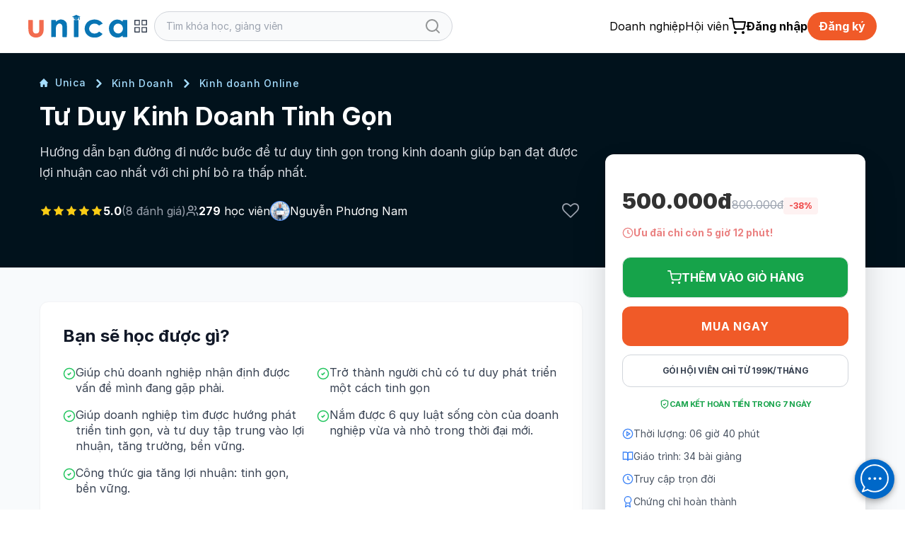

--- FILE ---
content_type: text/html; charset=UTF-8
request_url: https://unica.vn/tu-duy-kinh-doanh-tinh-gon?aff=608286
body_size: 48812
content:
 <!doctype html>
<html lang="vi">
<head>
    <meta name="google-site-verification" content="HtExJk_J6zNPttzPoy1MQhbEPdDc_2wOQ_EcAuFmj5g"/>
            <meta http-equiv="Content-Type" content="text/html; charset=utf-8"/>
        <meta http-equiv="Cache-control" content="max-age=2592000,public"/>
        <meta http-equiv="X-UA-Compatible" content="IE=Edge">
        <!-- Mobile Specific Metas -->
        <meta name="viewport" content="width=device-width, initial-scale=1, maximum-scale=1, user-scalable=no"/>
        <title>TƯ DUY KINH DOANH TINH GỌN</title>
        <meta name='description'
              content='Khóa học Tư Duy Kinh Doanh Tinh Gọn hướng dẫn bạn từng đường đi nước bước để kinh doanh hiệu quả & lợi nhuận cao nhất với chi phí bỏ ra thấp nhất.'/>
        <meta name='keywords' content=''/>
        <meta http-equiv="content-language" content="vi_VN"/>
        <meta name="facebook-domain-verification" content="ynpmt0i4v0o203vjt32w1a0rcqx30e"/>
        <!--
            <meta itemprop='datePublished' content='<? /*=Yii::$app->params['meta_datePublished']*/ ?>'>
            -->                <link rel='canonical' href='https://unica.vn/tu-duy-kinh-doanh-tinh-gon?aff=608286'/>
                    <meta name="robots" content="index, follow"/>
        
        <!-- social share -->
        <meta property="fb:app_id" content="410486232859596"/>
        <meta property="og:site_name" content="Unica.vn"/>
        <meta property="og:type"
              content="unica_vn:course"/>
        <meta property="og:locale" content="vi_VN"/>
        <meta property="og:title"
              content='TƯ DUY KINH DOANH TINH GỌN'/>
        <meta property="og:description"
              content="Khóa học Tư Duy Kinh Doanh Tinh Gọn hướng dẫn bạn từng đường đi nước bước để kinh doanh hiệu quả & lợi nhuận cao nhất với chi phí bỏ ra thấp nhất."/>
        <meta property="og:image" itemprop="thumbnailUrl" content="https://static.unica.vn/upload/images/2022/01/KH_TDTG_Thumb_video_m_1641439255.jpg"/>
        <meta property="og:image:width" content="600"/>
        <meta property="og:image:height" content="315"/>
        <meta property="og:url" itemprop="url" content="https://unica.vn/tu-duy-kinh-doanh-tinh-gon?aff=608286"/>
                <!-- copyright -->
    <meta name="copyright" content="UNICA"/>
    <meta name="abstract"
          content="Website học trực tuyến hàng đầu Việt Nam với hơn 2.000 khóa học video online"/>
    <meta name="distribution" content="global">
    <meta name="author" content="unica.vn"/>
    <meta name="revisit-after" content="1 days"/>
    <meta name="rating" content="general">
    <meta name="language" content="vietnamese"/>
    <link href="http://www.google-analytics.com" rel="dns-prefetch">
    <link rel="shortcut icon" href="https://static.unica.vn/icon/favicon.ico">
    <link rel="stylesheet" href="https://cdn.plyr.io/3.7.8/plyr.css"/>
        <link href="https://cdnjs.cloudflare.com/ajax/libs/flowbite/2.3.0/flowbite.min.css" rel="stylesheet">
<link href="https://rsms.me/inter/inter.css" rel="stylesheet">
<link href="/master/css/amazonmenu.css?v=1733197564" rel="stylesheet">
<link href="/master/css/style.css?v=1768357516" rel="stylesheet">
<link href="/master/css/jquery-ui.css?v=1733197564" rel="stylesheet">
<link href="/media/styles_v2018/font-awesome.css?v=1733197564" rel="stylesheet">
<link href="https://cdnjs.cloudflare.com/ajax/libs/Swiper/11.0.5/swiper-bundle.min.css" rel="stylesheet">
<link href="https://unpkg.com/aos@2.3.1/dist/aos.css" rel="stylesheet">
<link href="https://cdnjs.cloudflare.com/ajax/libs/select2/4.0.7/css/select2.min.css" rel="stylesheet">
<link href="/master/css/pagination.css?v=1733197564" rel="stylesheet">
<link href="https://cdnjs.cloudflare.com/ajax/libs/sweetalert2/11.10.8/sweetalert2.min.css" rel="stylesheet">
<script src="/master/js/jquery-3.7.1.min.js?v=1733197564"></script>
<script src="/master/js/tailwind.js?v=1742453843"></script>
<script src="/master/js/tailwind-config.js?v=1742453843"></script>
<script src="/master/js/swiper-bundle.min.js?v=1733197564"></script>
<script src="https://cdnjs.cloudflare.com/ajax/libs/flowbite/2.3.0/flowbite.min.js"></script>    <!--    Cài script với mục địch script tracking-->
<!--        -->    
        </head>
<body>

<!--Banner blog custom-->

<header class="sticky z-30 md:z-40 top-0 bg-white master-header">
    <!--        Sửa banner chiến dịch tại đây, thay ảnh vào, 1 ảnh PC 1 ảnh MOBILE-->
<!--    --><!--        <a href="/donggia">-->
<!--            <img-->
<!--                src="https://file.unica.vn/storage/db240c65c57e0a4f35edba3312c62511cbac63cc/banner-tet-dl-2025-1440x70-1.jpg"-->
<!--                alt="" class="w-full h-[70px] hidden md:block">-->
<!--            <img-->
<!--                src="https://file.unica.vn/storage/db240c65c57e0a4f35edba3312c62511cbac63cc/banner-tet-dl-2025-1200x288.jpg"-->
<!--                alt="" class="w-full h-[70px] block md:hidden">-->
<!--        </a>-->
<!--    -->    <div class="hidden md:block border-b border-gray-100">
        <div class="py-4 max-w-[1200px] mx-auto">
            <div class="flex flex-row">
                <div class="2xl:basis-7/12 lg:basis-6/12 basis-7/12 flex xl:gap-8 w-auto items-center gap-4">
                    
    <style>
        #category-mega-menu {
            opacity: 0;
            transform: translateY(-10px);
            pointer-events: none;
            transition: opacity 0.2s ease, transform 0.2s ease;
        }

        #category-mega-menu:not(.hidden) {
            opacity: 1;
            transform: translateY(0);
            pointer-events: auto;
        }

        #category-menu-button svg {
            transition: transform 0.3s ease;
        }

        .category-tab.active {
            background-color: #fef6f2;
            color: #f05a28;
            font-weight: 600;
        }

        .category-tab.active .text-gray-400 {
            color: #f05a28 !important;
        }

        .category-tab.active svg {
            opacity: 1 !important;
        }
    </style>

    <div class="flex items-center gap-4">
        <a href="/">
            <img width="140" class="max-w-none" src="/media/img/logo-unica.svg"
                 alt="Học Online: 2000+ Khóa học trực tuyến cho người đi làm">
        </a>
            </div>

    <div class="relative" id="category-menu-container">
        <button
            id="category-menu-button"
            class="flex items-center text-gray-700 transition-colors group p-2 rounded-lg hover:text-[#f05a28] hover:bg-gray-50"
            title="Danh mục"
            aria-expanded="false"
            aria-controls="category-mega-menu"
        >
            <svg width="22" height="22" viewBox="0 0 24 24" fill="none" stroke="currentColor" stroke-width="1.5"
                 stroke-linecap="round" stroke-linejoin="round">
                <rect x="3" y="3" width="7" height="7"></rect>
                <rect x="14" y="3" width="7" height="7"></rect>
                <rect x="14" y="14" width="7" height="7"></rect>
                <rect x="3" y="14" width="7" height="7"></rect>
            </svg>
        </button>

        <div id="category-mega-menu"
             class="hidden lg:flex absolute top-12 left-0 w-[850px] bg-white shadow-2xl rounded-2xl border border-gray-100 overflow-hidden z-50">
            <div class="w-[300px] border-r border-gray-50 py-4 max-h-[650px] overflow-y-auto bg-white">
                                                        <div
                        id="category-tab-0"
                        class="category-tab flex items-center justify-between px-6 py-3 cursor-pointer transition-colors text-gray-600 hover:bg-gray-50 active"
                        data-tab="0"
                        role="tab"
                        aria-selected="true"
                    >
                        <div class="flex items-center gap-3">
                            <span class="text-gray-400">
                                <i class="fa fa fa-rocket" aria-hidden="true"></i>
                            </span>
                            <span class="text-[13px]">Kinh Doanh</span>
                        </div>
                                                    <svg width="14" height="14" viewBox="0 0 24 24" fill="none" stroke="currentColor"
                                 stroke-width="2" stroke-linecap="round" stroke-linejoin="round" class="opacity-20">
                                <polyline points="9 18 15 12 9 6"></polyline>
                            </svg>
                                            </div>
                                                        <div
                        id="category-tab-1"
                        class="category-tab flex items-center justify-between px-6 py-3 cursor-pointer transition-colors text-gray-600 hover:bg-gray-50 "
                        data-tab="1"
                        role="tab"
                        aria-selected="false"
                    >
                        <div class="flex items-center gap-3">
                            <span class="text-gray-400">
                                <i class="fa fa fa-language" aria-hidden="true"></i>
                            </span>
                            <span class="text-[13px]">Ngoại Ngữ</span>
                        </div>
                                                    <svg width="14" height="14" viewBox="0 0 24 24" fill="none" stroke="currentColor"
                                 stroke-width="2" stroke-linecap="round" stroke-linejoin="round" class="opacity-20">
                                <polyline points="9 18 15 12 9 6"></polyline>
                            </svg>
                                            </div>
                                                        <div
                        id="category-tab-2"
                        class="category-tab flex items-center justify-between px-6 py-3 cursor-pointer transition-colors text-gray-600 hover:bg-gray-50 "
                        data-tab="2"
                        role="tab"
                        aria-selected="false"
                    >
                        <div class="flex items-center gap-3">
                            <span class="text-gray-400">
                                <i class="fa fa fa-paint-brush" aria-hidden="true"></i>
                            </span>
                            <span class="text-[13px]">Thiết Kế</span>
                        </div>
                                                    <svg width="14" height="14" viewBox="0 0 24 24" fill="none" stroke="currentColor"
                                 stroke-width="2" stroke-linecap="round" stroke-linejoin="round" class="opacity-20">
                                <polyline points="9 18 15 12 9 6"></polyline>
                            </svg>
                                            </div>
                                                        <div
                        id="category-tab-3"
                        class="category-tab flex items-center justify-between px-6 py-3 cursor-pointer transition-colors text-gray-600 hover:bg-gray-50 "
                        data-tab="3"
                        role="tab"
                        aria-selected="false"
                    >
                        <div class="flex items-center gap-3">
                            <span class="text-gray-400">
                                <i class="fa fa fa-lightbulb-o" aria-hidden="true"></i>
                            </span>
                            <span class="text-[13px]">Kỹ Năng</span>
                        </div>
                                                    <svg width="14" height="14" viewBox="0 0 24 24" fill="none" stroke="currentColor"
                                 stroke-width="2" stroke-linecap="round" stroke-linejoin="round" class="opacity-20">
                                <polyline points="9 18 15 12 9 6"></polyline>
                            </svg>
                                            </div>
                                                        <div
                        id="category-tab-4"
                        class="category-tab flex items-center justify-between px-6 py-3 cursor-pointer transition-colors text-gray-600 hover:bg-gray-50 "
                        data-tab="4"
                        role="tab"
                        aria-selected="false"
                    >
                        <div class="flex items-center gap-3">
                            <span class="text-gray-400">
                                <i class="fa fa fa-code" aria-hidden="true"></i>
                            </span>
                            <span class="text-[13px]">Lập Trình & CNTT</span>
                        </div>
                                                    <svg width="14" height="14" viewBox="0 0 24 24" fill="none" stroke="currentColor"
                                 stroke-width="2" stroke-linecap="round" stroke-linejoin="round" class="opacity-20">
                                <polyline points="9 18 15 12 9 6"></polyline>
                            </svg>
                                            </div>
                                                        <div
                        id="category-tab-5"
                        class="category-tab flex items-center justify-between px-6 py-3 cursor-pointer transition-colors text-gray-600 hover:bg-gray-50 "
                        data-tab="5"
                        role="tab"
                        aria-selected="false"
                    >
                        <div class="flex items-center gap-3">
                            <span class="text-gray-400">
                                <i class="fa fa fa-heartbeat" aria-hidden="true"></i>
                            </span>
                            <span class="text-[13px]">Sức Khoẻ Và Làm Đẹp</span>
                        </div>
                                                    <svg width="14" height="14" viewBox="0 0 24 24" fill="none" stroke="currentColor"
                                 stroke-width="2" stroke-linecap="round" stroke-linejoin="round" class="opacity-20">
                                <polyline points="9 18 15 12 9 6"></polyline>
                            </svg>
                                            </div>
                                                        <div
                        id="category-tab-6"
                        class="category-tab flex items-center justify-between px-6 py-3 cursor-pointer transition-colors text-gray-600 hover:bg-gray-50 "
                        data-tab="6"
                        role="tab"
                        aria-selected="false"
                    >
                        <div class="flex items-center gap-3">
                            <span class="text-gray-400">
                                <i class="fa fa fa-line-chart" aria-hidden="true"></i>
                            </span>
                            <span class="text-[13px]">Marketing</span>
                        </div>
                                                    <svg width="14" height="14" viewBox="0 0 24 24" fill="none" stroke="currentColor"
                                 stroke-width="2" stroke-linecap="round" stroke-linejoin="round" class="opacity-20">
                                <polyline points="9 18 15 12 9 6"></polyline>
                            </svg>
                                            </div>
                                                        <div
                        id="category-tab-7"
                        class="category-tab flex items-center justify-between px-6 py-3 cursor-pointer transition-colors text-gray-600 hover:bg-gray-50 "
                        data-tab="7"
                        role="tab"
                        aria-selected="false"
                    >
                        <div class="flex items-center gap-3">
                            <span class="text-gray-400">
                                <i class="fa fa fa-desktop" aria-hidden="true"></i>
                            </span>
                            <span class="text-[13px]">Tin Học Văn Phòng</span>
                        </div>
                                                    <svg width="14" height="14" viewBox="0 0 24 24" fill="none" stroke="currentColor"
                                 stroke-width="2" stroke-linecap="round" stroke-linejoin="round" class="opacity-20">
                                <polyline points="9 18 15 12 9 6"></polyline>
                            </svg>
                                            </div>
                                                        <div
                        id="category-tab-8"
                        class="category-tab flex items-center justify-between px-6 py-3 cursor-pointer transition-colors text-gray-600 hover:bg-gray-50 "
                        data-tab="8"
                        role="tab"
                        aria-selected="false"
                    >
                        <div class="flex items-center gap-3">
                            <span class="text-gray-400">
                                <i class="fa fa fa-cutlery" aria-hidden="true"></i>
                            </span>
                            <span class="text-[13px]">Phong Cách Sống</span>
                        </div>
                                                    <svg width="14" height="14" viewBox="0 0 24 24" fill="none" stroke="currentColor"
                                 stroke-width="2" stroke-linecap="round" stroke-linejoin="round" class="opacity-20">
                                <polyline points="9 18 15 12 9 6"></polyline>
                            </svg>
                                            </div>
                                                        <div
                        id="category-tab-9"
                        class="category-tab flex items-center justify-between px-6 py-3 cursor-pointer transition-colors text-gray-600 hover:bg-gray-50 "
                        data-tab="9"
                        role="tab"
                        aria-selected="false"
                    >
                        <div class="flex items-center gap-3">
                            <span class="text-gray-400">
                                <i class="fa fa fa-group" aria-hidden="true"></i>
                            </span>
                            <span class="text-[13px]">Hôn Nhân Và Gia Đình</span>
                        </div>
                                                    <svg width="14" height="14" viewBox="0 0 24 24" fill="none" stroke="currentColor"
                                 stroke-width="2" stroke-linecap="round" stroke-linejoin="round" class="opacity-20">
                                <polyline points="9 18 15 12 9 6"></polyline>
                            </svg>
                                            </div>
                                                        <div
                        id="category-tab-10"
                        class="category-tab flex items-center justify-between px-6 py-3 cursor-pointer transition-colors text-gray-600 hover:bg-gray-50 "
                        data-tab="10"
                        role="tab"
                        aria-selected="false"
                    >
                        <div class="flex items-center gap-3">
                            <span class="text-gray-400">
                                <i class="fa fa fa-money" aria-hidden="true"></i>
                            </span>
                            <span class="text-[13px]">Tài Chính Kế Toán</span>
                        </div>
                                                    <svg width="14" height="14" viewBox="0 0 24 24" fill="none" stroke="currentColor"
                                 stroke-width="2" stroke-linecap="round" stroke-linejoin="round" class="opacity-20">
                                <polyline points="9 18 15 12 9 6"></polyline>
                            </svg>
                                            </div>
                                                        <div
                        id="category-tab-11"
                        class="category-tab flex items-center justify-between px-6 py-3 cursor-pointer transition-colors text-gray-600 hover:bg-gray-50 "
                        data-tab="11"
                        role="tab"
                        aria-selected="false"
                    >
                        <div class="flex items-center gap-3">
                            <span class="text-gray-400">
                                <i class="fa fa fa-music" aria-hidden="true"></i>
                            </span>
                            <span class="text-[13px]">Âm Nhạc</span>
                        </div>
                                                    <svg width="14" height="14" viewBox="0 0 24 24" fill="none" stroke="currentColor"
                                 stroke-width="2" stroke-linecap="round" stroke-linejoin="round" class="opacity-20">
                                <polyline points="9 18 15 12 9 6"></polyline>
                            </svg>
                                            </div>
                            </div>

            <div class="flex-1 p-8 bg-white max-h-[650px] overflow-y-auto">
                                                        <div id="category-content-0"
                         class="category-content "
                         role="tabpanel"
                         aria-labelledby="category-tab-0"
                    >
                        <h4 class="text-[#f05a28] font-bold uppercase text-[10px] tracking-widest mb-6 border-b border-orange-50 pb-2">
                            Kinh Doanh                        </h4>

                                                    <div class="grid grid-cols-2 gap-y-4 gap-x-8">
                                
                                                                    <div class="flex flex-col">
                                                                                    <div class="group mb-4 last:mb-0">
                                                <a
                                                    href="/course/kinh-doanh/quan-tri-kinh-doanh"
                                                    class="text-gray-800 hover:text-[#f05a28] text-[13px] transition-colors flex items-center gap-2 mb-1"
                                                >
                                                    <span
                                                        class="w-1 h-1 rounded-full bg-[#f05a28] opacity-0 group-hover:opacity-100 transition-opacity"></span>
                                                    Quản Trị Kinh Doanh                                                </a>

                                                                                                    <div class="ml-3 mt-1 flex flex-wrap gap-x-1 gap-y-0.5">
                                                                                                                    <a
                                                                href="/tag/chien-luoc-kinh-doanh"
                                                                class="text-[11px] text-gray-500 hover:text-[#f05a28] transition-colors"
                                                            >
                                                                Chiến lược kinh doanh,                                                            </a>
                                                                                                                    <a
                                                                href="/tag/he-thong-kinh-doanh"
                                                                class="text-[11px] text-gray-500 hover:text-[#f05a28] transition-colors"
                                                            >
                                                                Hệ thống kinh doanh,                                                            </a>
                                                                                                                    <a
                                                                href="/tag/ke-hoach-kinh-doanh"
                                                                class="text-[11px] text-gray-500 hover:text-[#f05a28] transition-colors"
                                                            >
                                                                Kế hoạch kinh doanh                                                            </a>
                                                                                                            </div>
                                                                                            </div>
                                                                                    <div class="group mb-4 last:mb-0">
                                                <a
                                                    href="/course/kinh-doanh/kinh-doanh-online"
                                                    class="text-gray-800 hover:text-[#f05a28] text-[13px] transition-colors flex items-center gap-2 mb-1"
                                                >
                                                    <span
                                                        class="w-1 h-1 rounded-full bg-[#f05a28] opacity-0 group-hover:opacity-100 transition-opacity"></span>
                                                    Kinh Doanh Online                                                </a>

                                                                                                    <div class="ml-3 mt-1 flex flex-wrap gap-x-1 gap-y-0.5">
                                                                                                                    <a
                                                                href="/tag/kiem-tien-youtube"
                                                                class="text-[11px] text-gray-500 hover:text-[#f05a28] transition-colors"
                                                            >
                                                                Kiếm tiền Youtube,                                                            </a>
                                                                                                                    <a
                                                                href="/tag/kiem-tien-amazon"
                                                                class="text-[11px] text-gray-500 hover:text-[#f05a28] transition-colors"
                                                            >
                                                                Kiếm tiền Amazon,                                                            </a>
                                                                                                                    <a
                                                                href="/tag/ban-hang-shopee"
                                                                class="text-[11px] text-gray-500 hover:text-[#f05a28] transition-colors"
                                                            >
                                                                Bán hàng Shopee                                                            </a>
                                                                                                            </div>
                                                                                            </div>
                                                                                    <div class="group mb-4 last:mb-0">
                                                <a
                                                    href="/course/kinh-doanh/khoi-nghiep"
                                                    class="text-gray-800 hover:text-[#f05a28] text-[13px] transition-colors flex items-center gap-2 mb-1"
                                                >
                                                    <span
                                                        class="w-1 h-1 rounded-full bg-[#f05a28] opacity-0 group-hover:opacity-100 transition-opacity"></span>
                                                    Khởi Nghiệp                                                </a>

                                                                                                    <div class="ml-3 mt-1 flex flex-wrap gap-x-1 gap-y-0.5">
                                                                                                                    <a
                                                                href="/tag/kinh-doanh-cafe"
                                                                class="text-[11px] text-gray-500 hover:text-[#f05a28] transition-colors"
                                                            >
                                                                Kinh doanh Cafe,                                                            </a>
                                                                                                                    <a
                                                                href="/tag/kinh-doanh-my-pham"
                                                                class="text-[11px] text-gray-500 hover:text-[#f05a28] transition-colors"
                                                            >
                                                                Kinh doanh mỹ phẩm,                                                            </a>
                                                                                                                    <a
                                                                href="/tag/kinh-doanh-noi-that"
                                                                class="text-[11px] text-gray-500 hover:text-[#f05a28] transition-colors"
                                                            >
                                                                Kinh doanh nội thất,                                                            </a>
                                                                                                                    <a
                                                                href="/tag/kinh-doanh-spa"
                                                                class="text-[11px] text-gray-500 hover:text-[#f05a28] transition-colors"
                                                            >
                                                                Kinh doanh Spa,                                                            </a>
                                                                                                                    <a
                                                                href="/tag/kinh-doanh-quan-an"
                                                                class="text-[11px] text-gray-500 hover:text-[#f05a28] transition-colors"
                                                            >
                                                                Kinh doanh quán ăn,                                                            </a>
                                                                                                                    <a
                                                                href="/tag/kinh-doanh-nha-hang"
                                                                class="text-[11px] text-gray-500 hover:text-[#f05a28] transition-colors"
                                                            >
                                                                Kinh doanh nhà hàng,                                                            </a>
                                                                                                                    <a
                                                                href="/tag/kinh-doanh-nha-tre"
                                                                class="text-[11px] text-gray-500 hover:text-[#f05a28] transition-colors"
                                                            >
                                                                Kinh doanh nhà trẻ,                                                            </a>
                                                                                                                    <a
                                                                href="/tag/kinh-doanh-nha-thuoc"
                                                                class="text-[11px] text-gray-500 hover:text-[#f05a28] transition-colors"
                                                            >
                                                                Kinh doanh nhà thuốc,                                                            </a>
                                                                                                                    <a
                                                                href="/tag/kinh-doanh-thoi-trang"
                                                                class="text-[11px] text-gray-500 hover:text-[#f05a28] transition-colors"
                                                            >
                                                                Kinh doanh thời trang                                                            </a>
                                                                                                            </div>
                                                                                            </div>
                                                                            </div>
                                                                    <div class="flex flex-col">
                                                                                    <div class="group mb-4 last:mb-0">
                                                <a
                                                    href="/course/kinh-doanh/quan-tri-nhan-su"
                                                    class="text-gray-800 hover:text-[#f05a28] text-[13px] transition-colors flex items-center gap-2 mb-1"
                                                >
                                                    <span
                                                        class="w-1 h-1 rounded-full bg-[#f05a28] opacity-0 group-hover:opacity-100 transition-opacity"></span>
                                                    Quản Trị Nhân Sự                                                </a>

                                                                                                    <div class="ml-3 mt-1 flex flex-wrap gap-x-1 gap-y-0.5">
                                                                                                                    <a
                                                                href="/tag/tuyen-dung"
                                                                class="text-[11px] text-gray-500 hover:text-[#f05a28] transition-colors"
                                                            >
                                                                Tuyển dụng,                                                            </a>
                                                                                                                    <a
                                                                href="/tag/dao-tao-nhan-su"
                                                                class="text-[11px] text-gray-500 hover:text-[#f05a28] transition-colors"
                                                            >
                                                                Đào tạo nhân sự                                                            </a>
                                                                                                            </div>
                                                                                            </div>
                                                                                    <div class="group mb-4 last:mb-0">
                                                <a
                                                    href="/course/kinh-doanh/thuong-mai-dien-tu"
                                                    class="text-gray-800 hover:text-[#f05a28] text-[13px] transition-colors flex items-center gap-2 mb-1"
                                                >
                                                    <span
                                                        class="w-1 h-1 rounded-full bg-[#f05a28] opacity-0 group-hover:opacity-100 transition-opacity"></span>
                                                    Thương mại điện tử                                                </a>

                                                                                                    <div class="ml-3 mt-1 flex flex-wrap gap-x-1 gap-y-0.5">
                                                                                                                    <a
                                                                href="/tag/shopify"
                                                                class="text-[11px] text-gray-500 hover:text-[#f05a28] transition-colors"
                                                            >
                                                                Shopify                                                            </a>
                                                                                                            </div>
                                                                                            </div>
                                                                                    <div class="group mb-4 last:mb-0">
                                                <a
                                                    href="/course/kinh-doanh/ban-hang"
                                                    class="text-gray-800 hover:text-[#f05a28] text-[13px] transition-colors flex items-center gap-2 mb-1"
                                                >
                                                    <span
                                                        class="w-1 h-1 rounded-full bg-[#f05a28] opacity-0 group-hover:opacity-100 transition-opacity"></span>
                                                    Bán hàng                                                </a>

                                                                                                    <div class="ml-3 mt-1 flex flex-wrap gap-x-1 gap-y-0.5">
                                                                                                                    <a
                                                                href="/tag/chot-sale"
                                                                class="text-[11px] text-gray-500 hover:text-[#f05a28] transition-colors"
                                                            >
                                                                Chốt sale,                                                            </a>
                                                                                                                    <a
                                                                href="/tag/cham-soc-khach-hang"
                                                                class="text-[11px] text-gray-500 hover:text-[#f05a28] transition-colors"
                                                            >
                                                                Chăm sóc khách hàng,                                                            </a>
                                                                                                                    <a
                                                                href="/tag/chien-luoc-ban-hang"
                                                                class="text-[11px] text-gray-500 hover:text-[#f05a28] transition-colors"
                                                            >
                                                                Chiến lược bán hàng                                                            </a>
                                                                                                            </div>
                                                                                            </div>
                                                                            </div>
                                                            </div>
                                            </div>
                                                        <div id="category-content-1"
                         class="category-content hidden"
                         role="tabpanel"
                         aria-labelledby="category-tab-1"
                    >
                        <h4 class="text-[#f05a28] font-bold uppercase text-[10px] tracking-widest mb-6 border-b border-orange-50 pb-2">
                            Ngoại Ngữ                        </h4>

                                                    <div class="grid grid-cols-2 gap-y-4 gap-x-8">
                                
                                                                    <div class="flex flex-col">
                                                                                    <div class="group mb-4 last:mb-0">
                                                <a
                                                    href="/course/ngoai-ngu/tieng-han"
                                                    class="text-gray-800 hover:text-[#f05a28] text-[13px] transition-colors flex items-center gap-2 mb-1"
                                                >
                                                    <span
                                                        class="w-1 h-1 rounded-full bg-[#f05a28] opacity-0 group-hover:opacity-100 transition-opacity"></span>
                                                    Tiếng Hàn                                                </a>

                                                                                                    <div class="ml-3 mt-1 flex flex-wrap gap-x-1 gap-y-0.5">
                                                                                                                    <a
                                                                href="/tag/phat-am-tieng-han"
                                                                class="text-[11px] text-gray-500 hover:text-[#f05a28] transition-colors"
                                                            >
                                                                Phát âm tiếng Hàn,                                                            </a>
                                                                                                                    <a
                                                                href="/tag/tieng-han-so-cap"
                                                                class="text-[11px] text-gray-500 hover:text-[#f05a28] transition-colors"
                                                            >
                                                                Tiếng Hàn Sơ Cấp,                                                            </a>
                                                                                                                    <a
                                                                href="/tag/ngu-phap-tieng-han"
                                                                class="text-[11px] text-gray-500 hover:text-[#f05a28] transition-colors"
                                                            >
                                                                Ngữ pháp Tiếng Hàn,                                                            </a>
                                                                                                                    <a
                                                                href="/tag/tieng-han-trung-cap"
                                                                class="text-[11px] text-gray-500 hover:text-[#f05a28] transition-colors"
                                                            >
                                                                Tiếng Hàn Trung Cấp                                                            </a>
                                                                                                            </div>
                                                                                            </div>
                                                                                    <div class="group mb-4 last:mb-0">
                                                <a
                                                    href="/course/ngoai-ngu/tieng-trung"
                                                    class="text-gray-800 hover:text-[#f05a28] text-[13px] transition-colors flex items-center gap-2 mb-1"
                                                >
                                                    <span
                                                        class="w-1 h-1 rounded-full bg-[#f05a28] opacity-0 group-hover:opacity-100 transition-opacity"></span>
                                                    Tiếng Trung                                                </a>

                                                                                                    <div class="ml-3 mt-1 flex flex-wrap gap-x-1 gap-y-0.5">
                                                                                                                    <a
                                                                href="/tag/tieng-trung-cao-cap"
                                                                class="text-[11px] text-gray-500 hover:text-[#f05a28] transition-colors"
                                                            >
                                                                Tiếng Trung cao cấp,                                                            </a>
                                                                                                                    <a
                                                                href="/tag/tieng-trung-so-cap"
                                                                class="text-[11px] text-gray-500 hover:text-[#f05a28] transition-colors"
                                                            >
                                                                Tiếng Trung Sơ Cấp                                                            </a>
                                                                                                            </div>
                                                                                            </div>
                                                                                    <div class="group mb-4 last:mb-0">
                                                <a
                                                    href="/course/ngoai-ngu/tieng-nhat"
                                                    class="text-gray-800 hover:text-[#f05a28] text-[13px] transition-colors flex items-center gap-2 mb-1"
                                                >
                                                    <span
                                                        class="w-1 h-1 rounded-full bg-[#f05a28] opacity-0 group-hover:opacity-100 transition-opacity"></span>
                                                    Tiếng Nhật                                                </a>

                                                                                                    <div class="ml-3 mt-1 flex flex-wrap gap-x-1 gap-y-0.5">
                                                                                                                    <a
                                                                href="/tag/tu-vung-tieng-nhat"
                                                                class="text-[11px] text-gray-500 hover:text-[#f05a28] transition-colors"
                                                            >
                                                                Từ vựng tiếng Nhật,                                                            </a>
                                                                                                                    <a
                                                                href="/tag/ngu-phap-tieng-nhat"
                                                                class="text-[11px] text-gray-500 hover:text-[#f05a28] transition-colors"
                                                            >
                                                                Ngữ pháp tiếng nhật,                                                            </a>
                                                                                                                    <a
                                                                href="/tag/tieng-nhat-giao-tiep"
                                                                class="text-[11px] text-gray-500 hover:text-[#f05a28] transition-colors"
                                                            >
                                                                Tiếng Nhật giao tiếp,                                                            </a>
                                                                                                                    <a
                                                                href="/tag/phat-am-tieng-nhat"
                                                                class="text-[11px] text-gray-500 hover:text-[#f05a28] transition-colors"
                                                            >
                                                                Phát âm Tiếng Nhật                                                            </a>
                                                                                                            </div>
                                                                                            </div>
                                                                            </div>
                                                                    <div class="flex flex-col">
                                                                                    <div class="group mb-4 last:mb-0">
                                                <a
                                                    href="/course/ngoai-ngu/tieng-anh"
                                                    class="text-gray-800 hover:text-[#f05a28] text-[13px] transition-colors flex items-center gap-2 mb-1"
                                                >
                                                    <span
                                                        class="w-1 h-1 rounded-full bg-[#f05a28] opacity-0 group-hover:opacity-100 transition-opacity"></span>
                                                    Tiếng Anh                                                </a>

                                                                                                    <div class="ml-3 mt-1 flex flex-wrap gap-x-1 gap-y-0.5">
                                                                                                                    <a
                                                                href="/tag/phat-am-tieng-anh"
                                                                class="text-[11px] text-gray-500 hover:text-[#f05a28] transition-colors"
                                                            >
                                                                Phát âm tiếng Anh,                                                            </a>
                                                                                                                    <a
                                                                href="/tag/tieng-anh-giao-tiep"
                                                                class="text-[11px] text-gray-500 hover:text-[#f05a28] transition-colors"
                                                            >
                                                                Tiếng Anh giao tiếp,                                                            </a>
                                                                                                                    <a
                                                                href="/tag/tu-vung-tieng-anh"
                                                                class="text-[11px] text-gray-500 hover:text-[#f05a28] transition-colors"
                                                            >
                                                                Từ vựng tiếng anh,                                                            </a>
                                                                                                                    <a
                                                                href="/tag/ngu-phap-tieng-anh"
                                                                class="text-[11px] text-gray-500 hover:text-[#f05a28] transition-colors"
                                                            >
                                                                Ngữ pháp tiếng Anh,                                                            </a>
                                                                                                                    <a
                                                                href="/tag/toeic"
                                                                class="text-[11px] text-gray-500 hover:text-[#f05a28] transition-colors"
                                                            >
                                                                Toeic,                                                            </a>
                                                                                                                    <a
                                                                href="/tag/ielts"
                                                                class="text-[11px] text-gray-500 hover:text-[#f05a28] transition-colors"
                                                            >
                                                                Ielts                                                            </a>
                                                                                                            </div>
                                                                                            </div>
                                                                                    <div class="group mb-4 last:mb-0">
                                                <a
                                                    href="/course/ngoai-ngu/ngoai-ngu-khac"
                                                    class="text-gray-800 hover:text-[#f05a28] text-[13px] transition-colors flex items-center gap-2 mb-1"
                                                >
                                                    <span
                                                        class="w-1 h-1 rounded-full bg-[#f05a28] opacity-0 group-hover:opacity-100 transition-opacity"></span>
                                                    Ngoại Ngữ Khác                                                </a>

                                                                                            </div>
                                                                            </div>
                                                            </div>
                                            </div>
                                                        <div id="category-content-2"
                         class="category-content hidden"
                         role="tabpanel"
                         aria-labelledby="category-tab-2"
                    >
                        <h4 class="text-[#f05a28] font-bold uppercase text-[10px] tracking-widest mb-6 border-b border-orange-50 pb-2">
                            Thiết Kế                        </h4>

                                                    <div class="grid grid-cols-2 gap-y-4 gap-x-8">
                                
                                                                    <div class="flex flex-col">
                                                                                    <div class="group mb-4 last:mb-0">
                                                <a
                                                    href="/course/thiet-ke/thiet-ke-quang-cao"
                                                    class="text-gray-800 hover:text-[#f05a28] text-[13px] transition-colors flex items-center gap-2 mb-1"
                                                >
                                                    <span
                                                        class="w-1 h-1 rounded-full bg-[#f05a28] opacity-0 group-hover:opacity-100 transition-opacity"></span>
                                                    Thiết Kế Quảng Cáo                                                </a>

                                                                                                    <div class="ml-3 mt-1 flex flex-wrap gap-x-1 gap-y-0.5">
                                                                                                                    <a
                                                                href="/tag/thiet-ke-in-an"
                                                                class="text-[11px] text-gray-500 hover:text-[#f05a28] transition-colors"
                                                            >
                                                                Thiết kế in ấn,                                                            </a>
                                                                                                                    <a
                                                                href="/tag/thiet-ke-logo"
                                                                class="text-[11px] text-gray-500 hover:text-[#f05a28] transition-colors"
                                                            >
                                                                Thiết kế Logo,                                                            </a>
                                                                                                                    <a
                                                                href="/tag/thiet-ke-banner"
                                                                class="text-[11px] text-gray-500 hover:text-[#f05a28] transition-colors"
                                                            >
                                                                Thiết kế banner,                                                            </a>
                                                                                                                    <a
                                                                href="/tag/thiet-ke-san-pham"
                                                                class="text-[11px] text-gray-500 hover:text-[#f05a28] transition-colors"
                                                            >
                                                                Thiết kế sản phẩm                                                            </a>
                                                                                                            </div>
                                                                                            </div>
                                                                                    <div class="group mb-4 last:mb-0">
                                                <a
                                                    href="/course/thiet-ke/thiet-ke-web"
                                                    class="text-gray-800 hover:text-[#f05a28] text-[13px] transition-colors flex items-center gap-2 mb-1"
                                                >
                                                    <span
                                                        class="w-1 h-1 rounded-full bg-[#f05a28] opacity-0 group-hover:opacity-100 transition-opacity"></span>
                                                    Thiết Kế Web                                                </a>

                                                                                                    <div class="ml-3 mt-1 flex flex-wrap gap-x-1 gap-y-0.5">
                                                                                                                    <a
                                                                href="/tag/bootstrap"
                                                                class="text-[11px] text-gray-500 hover:text-[#f05a28] transition-colors"
                                                            >
                                                                Bootstrap,                                                            </a>
                                                                                                                    <a
                                                                href="/tag/lap-trinh-web"
                                                                class="text-[11px] text-gray-500 hover:text-[#f05a28] transition-colors"
                                                            >
                                                                Lập Trình Web                                                            </a>
                                                                                                            </div>
                                                                                            </div>
                                                                                    <div class="group mb-4 last:mb-0">
                                                <a
                                                    href="/course/thiet-ke/thiet-ke-kien-truc"
                                                    class="text-gray-800 hover:text-[#f05a28] text-[13px] transition-colors flex items-center gap-2 mb-1"
                                                >
                                                    <span
                                                        class="w-1 h-1 rounded-full bg-[#f05a28] opacity-0 group-hover:opacity-100 transition-opacity"></span>
                                                    Thiết Kế Kiến Trúc                                                </a>

                                                                                                    <div class="ml-3 mt-1 flex flex-wrap gap-x-1 gap-y-0.5">
                                                                                                                    <a
                                                                href="/tag/autocad"
                                                                class="text-[11px] text-gray-500 hover:text-[#f05a28] transition-colors"
                                                            >
                                                                Autocad,                                                            </a>
                                                                                                                    <a
                                                                href="/tag/sketchup"
                                                                class="text-[11px] text-gray-500 hover:text-[#f05a28] transition-colors"
                                                            >
                                                                Sketchup,                                                            </a>
                                                                                                                    <a
                                                                href="/tag/revit"
                                                                class="text-[11px] text-gray-500 hover:text-[#f05a28] transition-colors"
                                                            >
                                                                Revit                                                            </a>
                                                                                                            </div>
                                                                                            </div>
                                                                                    <div class="group mb-4 last:mb-0">
                                                <a
                                                    href="/course/thiet-ke/thiet-ke-noi-that-ngoai-that"
                                                    class="text-gray-800 hover:text-[#f05a28] text-[13px] transition-colors flex items-center gap-2 mb-1"
                                                >
                                                    <span
                                                        class="w-1 h-1 rounded-full bg-[#f05a28] opacity-0 group-hover:opacity-100 transition-opacity"></span>
                                                    Thiết Kế Nội Thất Ngoại Thất                                                </a>

                                                                                                    <div class="ml-3 mt-1 flex flex-wrap gap-x-1 gap-y-0.5">
                                                                                                                    <a
                                                                href="/tag/3dsmax"
                                                                class="text-[11px] text-gray-500 hover:text-[#f05a28] transition-colors"
                                                            >
                                                                3DSMax                                                            </a>
                                                                                                            </div>
                                                                                            </div>
                                                                            </div>
                                                                    <div class="flex flex-col">
                                                                                    <div class="group mb-4 last:mb-0">
                                                <a
                                                    href="/course/thiet-ke/thiet-ke-do-hoa"
                                                    class="text-gray-800 hover:text-[#f05a28] text-[13px] transition-colors flex items-center gap-2 mb-1"
                                                >
                                                    <span
                                                        class="w-1 h-1 rounded-full bg-[#f05a28] opacity-0 group-hover:opacity-100 transition-opacity"></span>
                                                    Thiết Kế Đồ Họa                                                </a>

                                                                                                    <div class="ml-3 mt-1 flex flex-wrap gap-x-1 gap-y-0.5">
                                                                                                                    <a
                                                                href="/tag/thiet-ke-do-hoa-2d"
                                                                class="text-[11px] text-gray-500 hover:text-[#f05a28] transition-colors"
                                                            >
                                                                Thiết kế đồ họa 2D,                                                            </a>
                                                                                                                    <a
                                                                href="/tag/thiet-ke-do-hoa-3d"
                                                                class="text-[11px] text-gray-500 hover:text-[#f05a28] transition-colors"
                                                            >
                                                                Thiết kế  đồ họa 3D,                                                            </a>
                                                                                                                    <a
                                                                href="/tag/design-sketching"
                                                                class="text-[11px] text-gray-500 hover:text-[#f05a28] transition-colors"
                                                            >
                                                                Design Sketching                                                            </a>
                                                                                                            </div>
                                                                                            </div>
                                                                                    <div class="group mb-4 last:mb-0">
                                                <a
                                                    href="/course/thiet-ke/thiet-ke-ui-ux"
                                                    class="text-gray-800 hover:text-[#f05a28] text-[13px] transition-colors flex items-center gap-2 mb-1"
                                                >
                                                    <span
                                                        class="w-1 h-1 rounded-full bg-[#f05a28] opacity-0 group-hover:opacity-100 transition-opacity"></span>
                                                    Thiết Kế UI/UX                                                </a>

                                                                                                    <div class="ml-3 mt-1 flex flex-wrap gap-x-1 gap-y-0.5">
                                                                                                                    <a
                                                                href="/tag/ui-ux"
                                                                class="text-[11px] text-gray-500 hover:text-[#f05a28] transition-colors"
                                                            >
                                                                UI-UX                                                            </a>
                                                                                                            </div>
                                                                                            </div>
                                                                                    <div class="group mb-4 last:mb-0">
                                                <a
                                                    href="/course/thiet-ke/phan-mem-thiet-ke"
                                                    class="text-gray-800 hover:text-[#f05a28] text-[13px] transition-colors flex items-center gap-2 mb-1"
                                                >
                                                    <span
                                                        class="w-1 h-1 rounded-full bg-[#f05a28] opacity-0 group-hover:opacity-100 transition-opacity"></span>
                                                    Phần Mềm Thiết Kế                                                </a>

                                                                                                    <div class="ml-3 mt-1 flex flex-wrap gap-x-1 gap-y-0.5">
                                                                                                                    <a
                                                                href="/tag/adobe-premiere"
                                                                class="text-[11px] text-gray-500 hover:text-[#f05a28] transition-colors"
                                                            >
                                                                Adobe Premiere,                                                            </a>
                                                                                                                    <a
                                                                href="/tag/solidworks"
                                                                class="text-[11px] text-gray-500 hover:text-[#f05a28] transition-colors"
                                                            >
                                                                Solidworks,                                                            </a>
                                                                                                                    <a
                                                                href="/tag/illustrator"
                                                                class="text-[11px] text-gray-500 hover:text-[#f05a28] transition-colors"
                                                            >
                                                                Illustrator,                                                            </a>
                                                                                                                    <a
                                                                href="/tag/photoshop"
                                                                class="text-[11px] text-gray-500 hover:text-[#f05a28] transition-colors"
                                                            >
                                                                Photoshop,                                                            </a>
                                                                                                                    <a
                                                                href="/tag/indesign"
                                                                class="text-[11px] text-gray-500 hover:text-[#f05a28] transition-colors"
                                                            >
                                                                InDesign ,                                                            </a>
                                                                                                                    <a
                                                                href="/tag/corel-draw"
                                                                class="text-[11px] text-gray-500 hover:text-[#f05a28] transition-colors"
                                                            >
                                                                Corel Draw,                                                            </a>
                                                                                                                    <a
                                                                href="/tag/vray"
                                                                class="text-[11px] text-gray-500 hover:text-[#f05a28] transition-colors"
                                                            >
                                                                Vray,                                                            </a>
                                                                                                                    <a
                                                                href="/tag/capcut"
                                                                class="text-[11px] text-gray-500 hover:text-[#f05a28] transition-colors"
                                                            >
                                                                Capcut,                                                            </a>
                                                                                                                    <a
                                                                href="/tag/canva"
                                                                class="text-[11px] text-gray-500 hover:text-[#f05a28] transition-colors"
                                                            >
                                                                Canva,                                                            </a>
                                                                                                                    <a
                                                                href="/tag/after-effect"
                                                                class="text-[11px] text-gray-500 hover:text-[#f05a28] transition-colors"
                                                            >
                                                                After Effect                                                            </a>
                                                                                                            </div>
                                                                                            </div>
                                                                                    <div class="group mb-4 last:mb-0">
                                                <a
                                                    href="/course/thiet-ke/thiet-ke-khac"
                                                    class="text-gray-800 hover:text-[#f05a28] text-[13px] transition-colors flex items-center gap-2 mb-1"
                                                >
                                                    <span
                                                        class="w-1 h-1 rounded-full bg-[#f05a28] opacity-0 group-hover:opacity-100 transition-opacity"></span>
                                                    Thiết Kế Khác                                                </a>

                                                                                            </div>
                                                                            </div>
                                                            </div>
                                            </div>
                                                        <div id="category-content-3"
                         class="category-content hidden"
                         role="tabpanel"
                         aria-labelledby="category-tab-3"
                    >
                        <h4 class="text-[#f05a28] font-bold uppercase text-[10px] tracking-widest mb-6 border-b border-orange-50 pb-2">
                            Kỹ Năng                        </h4>

                                                    <div class="grid grid-cols-2 gap-y-4 gap-x-8">
                                
                                                                    <div class="flex flex-col">
                                                                                    <div class="group mb-4 last:mb-0">
                                                <a
                                                    href="/course/ky-nang/ky-nang-lanh-dao"
                                                    class="text-gray-800 hover:text-[#f05a28] text-[13px] transition-colors flex items-center gap-2 mb-1"
                                                >
                                                    <span
                                                        class="w-1 h-1 rounded-full bg-[#f05a28] opacity-0 group-hover:opacity-100 transition-opacity"></span>
                                                    Kỹ Năng Lãnh Đạo                                                </a>

                                                                                                    <div class="ml-3 mt-1 flex flex-wrap gap-x-1 gap-y-0.5">
                                                                                                                    <a
                                                                href="/tag/ky-nang-lanh-dao"
                                                                class="text-[11px] text-gray-500 hover:text-[#f05a28] transition-colors"
                                                            >
                                                                Kỹ năng lãnh đạo                                                            </a>
                                                                                                            </div>
                                                                                            </div>
                                                                                    <div class="group mb-4 last:mb-0">
                                                <a
                                                    href="/course/ky-nang/ky-nang-thuyet-trinh"
                                                    class="text-gray-800 hover:text-[#f05a28] text-[13px] transition-colors flex items-center gap-2 mb-1"
                                                >
                                                    <span
                                                        class="w-1 h-1 rounded-full bg-[#f05a28] opacity-0 group-hover:opacity-100 transition-opacity"></span>
                                                    Kỹ Năng Thuyết Trình                                                </a>

                                                                                                    <div class="ml-3 mt-1 flex flex-wrap gap-x-1 gap-y-0.5">
                                                                                                                    <a
                                                                href="/tag/mc"
                                                                class="text-[11px] text-gray-500 hover:text-[#f05a28] transition-colors"
                                                            >
                                                                MC,                                                            </a>
                                                                                                                    <a
                                                                href="/tag/thuyet-trinh"
                                                                class="text-[11px] text-gray-500 hover:text-[#f05a28] transition-colors"
                                                            >
                                                                Thuyết trình                                                            </a>
                                                                                                            </div>
                                                                                            </div>
                                                                                    <div class="group mb-4 last:mb-0">
                                                <a
                                                    href="/course/ky-nang/ky-nang-giao-tiep"
                                                    class="text-gray-800 hover:text-[#f05a28] text-[13px] transition-colors flex items-center gap-2 mb-1"
                                                >
                                                    <span
                                                        class="w-1 h-1 rounded-full bg-[#f05a28] opacity-0 group-hover:opacity-100 transition-opacity"></span>
                                                    Kỹ Năng Giao Tiếp                                                </a>

                                                                                                    <div class="ml-3 mt-1 flex flex-wrap gap-x-1 gap-y-0.5">
                                                                                                                    <a
                                                                href="/tag/ngon-ngu-co-the"
                                                                class="text-[11px] text-gray-500 hover:text-[#f05a28] transition-colors"
                                                            >
                                                                Ngôn ngữ cơ thể,                                                            </a>
                                                                                                                    <a
                                                                href="/tag/giao-tiep"
                                                                class="text-[11px] text-gray-500 hover:text-[#f05a28] transition-colors"
                                                            >
                                                                Giao tiếp                                                            </a>
                                                                                                            </div>
                                                                                            </div>
                                                                                    <div class="group mb-4 last:mb-0">
                                                <a
                                                    href="/course/ky-nang/ky-nang-dam-phan"
                                                    class="text-gray-800 hover:text-[#f05a28] text-[13px] transition-colors flex items-center gap-2 mb-1"
                                                >
                                                    <span
                                                        class="w-1 h-1 rounded-full bg-[#f05a28] opacity-0 group-hover:opacity-100 transition-opacity"></span>
                                                    Kỹ Năng Đàm Phán                                                </a>

                                                                                                    <div class="ml-3 mt-1 flex flex-wrap gap-x-1 gap-y-0.5">
                                                                                                                    <a
                                                                href="/tag/dam-phan"
                                                                class="text-[11px] text-gray-500 hover:text-[#f05a28] transition-colors"
                                                            >
                                                                Đàm phán                                                            </a>
                                                                                                            </div>
                                                                                            </div>
                                                                            </div>
                                                                    <div class="flex flex-col">
                                                                                    <div class="group mb-4 last:mb-0">
                                                <a
                                                    href="/course/ky-nang/ky-nang-phong-van-xin-viec"
                                                    class="text-gray-800 hover:text-[#f05a28] text-[13px] transition-colors flex items-center gap-2 mb-1"
                                                >
                                                    <span
                                                        class="w-1 h-1 rounded-full bg-[#f05a28] opacity-0 group-hover:opacity-100 transition-opacity"></span>
                                                    Kỹ Năng Phỏng Vấn Xin Việc                                                </a>

                                                                                                    <div class="ml-3 mt-1 flex flex-wrap gap-x-1 gap-y-0.5">
                                                                                                                    <a
                                                                href="/tag/disc"
                                                                class="text-[11px] text-gray-500 hover:text-[#f05a28] transition-colors"
                                                            >
                                                                DISC,                                                            </a>
                                                                                                                    <a
                                                                href="/tag/ky-nang-tim-viec"
                                                                class="text-[11px] text-gray-500 hover:text-[#f05a28] transition-colors"
                                                            >
                                                                Kỹ năng tìm việc,                                                            </a>
                                                                                                                    <a
                                                                href="/tag/ky-nang-viet-cv"
                                                                class="text-[11px] text-gray-500 hover:text-[#f05a28] transition-colors"
                                                            >
                                                                Kỹ năng viết CV,                                                            </a>
                                                                                                                    <a
                                                                href="/tag/ky-nang-phong-van"
                                                                class="text-[11px] text-gray-500 hover:text-[#f05a28] transition-colors"
                                                            >
                                                                Kỹ năng phỏng vấn                                                            </a>
                                                                                                            </div>
                                                                                            </div>
                                                                                    <div class="group mb-4 last:mb-0">
                                                <a
                                                    href="/course/ky-nang/ky-nang-quan-ly-thoi-gian"
                                                    class="text-gray-800 hover:text-[#f05a28] text-[13px] transition-colors flex items-center gap-2 mb-1"
                                                >
                                                    <span
                                                        class="w-1 h-1 rounded-full bg-[#f05a28] opacity-0 group-hover:opacity-100 transition-opacity"></span>
                                                    Kỹ Năng Quản Lý Thời Gian                                                </a>

                                                                                                    <div class="ml-3 mt-1 flex flex-wrap gap-x-1 gap-y-0.5">
                                                                                                                    <a
                                                                href="/tag/quan-ly-thoi-gian"
                                                                class="text-[11px] text-gray-500 hover:text-[#f05a28] transition-colors"
                                                            >
                                                                Quản lý thời gian                                                            </a>
                                                                                                            </div>
                                                                                            </div>
                                                                                    <div class="group mb-4 last:mb-0">
                                                <a
                                                    href="/course/ky-nang/ky-nang-hoc-tap-ghi-nho"
                                                    class="text-gray-800 hover:text-[#f05a28] text-[13px] transition-colors flex items-center gap-2 mb-1"
                                                >
                                                    <span
                                                        class="w-1 h-1 rounded-full bg-[#f05a28] opacity-0 group-hover:opacity-100 transition-opacity"></span>
                                                    Kỹ Năng Học Tập - Ghi Nhớ                                                 </a>

                                                                                                    <div class="ml-3 mt-1 flex flex-wrap gap-x-1 gap-y-0.5">
                                                                                                                    <a
                                                                href="/tag/sketchnote"
                                                                class="text-[11px] text-gray-500 hover:text-[#f05a28] transition-colors"
                                                            >
                                                                Sketchnote,                                                            </a>
                                                                                                                    <a
                                                                href="/tag/ren-luyen-tri-nho"
                                                                class="text-[11px] text-gray-500 hover:text-[#f05a28] transition-colors"
                                                            >
                                                                Rèn luyện trí nhớ,                                                            </a>
                                                                                                                    <a
                                                                href="/tag/du-hoc"
                                                                class="text-[11px] text-gray-500 hover:text-[#f05a28] transition-colors"
                                                            >
                                                                Du học                                                            </a>
                                                                                                            </div>
                                                                                            </div>
                                                                                    <div class="group mb-4 last:mb-0">
                                                <a
                                                    href="/course/ky-nang/ky-nang-khac"
                                                    class="text-gray-800 hover:text-[#f05a28] text-[13px] transition-colors flex items-center gap-2 mb-1"
                                                >
                                                    <span
                                                        class="w-1 h-1 rounded-full bg-[#f05a28] opacity-0 group-hover:opacity-100 transition-opacity"></span>
                                                    Kỹ Năng Khác                                                </a>

                                                                                                    <div class="ml-3 mt-1 flex flex-wrap gap-x-1 gap-y-0.5">
                                                                                                                    <a
                                                                href="/tag/phat-trien-doi-nhom"
                                                                class="text-[11px] text-gray-500 hover:text-[#f05a28] transition-colors"
                                                            >
                                                                Phát triển đội nhóm,                                                            </a>
                                                                                                                    <a
                                                                href="/tag/ky-nang-to-chuc"
                                                                class="text-[11px] text-gray-500 hover:text-[#f05a28] transition-colors"
                                                            >
                                                                Kỹ năng tổ chức,                                                            </a>
                                                                                                                    <a
                                                                href="/tag/quan-tri-cam-xuc"
                                                                class="text-[11px] text-gray-500 hover:text-[#f05a28] transition-colors"
                                                            >
                                                                Quản trị cảm xúc,                                                            </a>
                                                                                                                    <a
                                                                href="/tag/quan-ly-xung-dot"
                                                                class="text-[11px] text-gray-500 hover:text-[#f05a28] transition-colors"
                                                            >
                                                                Quản lý xung đột,                                                            </a>
                                                                                                                    <a
                                                                href="/tag/phat-trien-ban-than"
                                                                class="text-[11px] text-gray-500 hover:text-[#f05a28] transition-colors"
                                                            >
                                                                Phát triển bản thân,                                                            </a>
                                                                                                                    <a
                                                                href="/tag/ky-nang-lap-ke-hoach"
                                                                class="text-[11px] text-gray-500 hover:text-[#f05a28] transition-colors"
                                                            >
                                                                Kỹ năng lập kế hoạch                                                            </a>
                                                                                                            </div>
                                                                                            </div>
                                                                            </div>
                                                            </div>
                                            </div>
                                                        <div id="category-content-4"
                         class="category-content hidden"
                         role="tabpanel"
                         aria-labelledby="category-tab-4"
                    >
                        <h4 class="text-[#f05a28] font-bold uppercase text-[10px] tracking-widest mb-6 border-b border-orange-50 pb-2">
                            Lập Trình & CNTT                        </h4>

                                                    <div class="grid grid-cols-2 gap-y-4 gap-x-8">
                                
                                                                    <div class="flex flex-col">
                                                                                    <div class="group mb-4 last:mb-0">
                                                <a
                                                    href="/course/lap-trinh-cntt/co-so-du-lieu"
                                                    class="text-gray-800 hover:text-[#f05a28] text-[13px] transition-colors flex items-center gap-2 mb-1"
                                                >
                                                    <span
                                                        class="w-1 h-1 rounded-full bg-[#f05a28] opacity-0 group-hover:opacity-100 transition-opacity"></span>
                                                    Cơ Sở Dữ Liệu                                                </a>

                                                                                                    <div class="ml-3 mt-1 flex flex-wrap gap-x-1 gap-y-0.5">
                                                                                                                    <a
                                                                href="/tag/mysql"
                                                                class="text-[11px] text-gray-500 hover:text-[#f05a28] transition-colors"
                                                            >
                                                                MySQL,                                                            </a>
                                                                                                                    <a
                                                                href="/tag/du-lieu"
                                                                class="text-[11px] text-gray-500 hover:text-[#f05a28] transition-colors"
                                                            >
                                                                Dữ liệu,                                                            </a>
                                                                                                                    <a
                                                                href="/tag/co-so-du-lieu"
                                                                class="text-[11px] text-gray-500 hover:text-[#f05a28] transition-colors"
                                                            >
                                                                Cơ sở dữ liệu,                                                            </a>
                                                                                                                    <a
                                                                href="/tag/blockchain"
                                                                class="text-[11px] text-gray-500 hover:text-[#f05a28] transition-colors"
                                                            >
                                                                Blockchain                                                            </a>
                                                                                                            </div>
                                                                                            </div>
                                                                                    <div class="group mb-4 last:mb-0">
                                                <a
                                                    href="/course/lap-trinh-cntt/ngon-ngu-lap-trinh"
                                                    class="text-gray-800 hover:text-[#f05a28] text-[13px] transition-colors flex items-center gap-2 mb-1"
                                                >
                                                    <span
                                                        class="w-1 h-1 rounded-full bg-[#f05a28] opacity-0 group-hover:opacity-100 transition-opacity"></span>
                                                    Ngôn Ngữ Lập Trình                                                </a>

                                                                                                    <div class="ml-3 mt-1 flex flex-wrap gap-x-1 gap-y-0.5">
                                                                                                                    <a
                                                                href="/tag/lap-trinh-c"
                                                                class="text-[11px] text-gray-500 hover:text-[#f05a28] transition-colors"
                                                            >
                                                                Lập trình C,                                                            </a>
                                                                                                                    <a
                                                                href="/tag/lap-trinh-kotlin"
                                                                class="text-[11px] text-gray-500 hover:text-[#f05a28] transition-colors"
                                                            >
                                                                Lập trình Kotlin,                                                            </a>
                                                                                                                    <a
                                                                href="/tag/javascript"
                                                                class="text-[11px] text-gray-500 hover:text-[#f05a28] transition-colors"
                                                            >
                                                                Javascript,                                                            </a>
                                                                                                                    <a
                                                                href="/tag/css"
                                                                class="text-[11px] text-gray-500 hover:text-[#f05a28] transition-colors"
                                                            >
                                                                CSS,                                                            </a>
                                                                                                                    <a
                                                                href="/tag/lap-trinh-php"
                                                                class="text-[11px] text-gray-500 hover:text-[#f05a28] transition-colors"
                                                            >
                                                                Lập Trình PHP,                                                            </a>
                                                                                                                    <a
                                                                href="/tag/nodejs"
                                                                class="text-[11px] text-gray-500 hover:text-[#f05a28] transition-colors"
                                                            >
                                                                Nodejs,                                                            </a>
                                                                                                                    <a
                                                                href="/tag/lap-trinh-python"
                                                                class="text-[11px] text-gray-500 hover:text-[#f05a28] transition-colors"
                                                            >
                                                                Lập trình Python,                                                            </a>
                                                                                                                    <a
                                                                href="/tag/lap-trinh-java"
                                                                class="text-[11px] text-gray-500 hover:text-[#f05a28] transition-colors"
                                                            >
                                                                Lập trình Java                                                            </a>
                                                                                                            </div>
                                                                                            </div>
                                                                                    <div class="group mb-4 last:mb-0">
                                                <a
                                                    href="/course/lap-trinh-cntt/mang-va-bao-mat"
                                                    class="text-gray-800 hover:text-[#f05a28] text-[13px] transition-colors flex items-center gap-2 mb-1"
                                                >
                                                    <span
                                                        class="w-1 h-1 rounded-full bg-[#f05a28] opacity-0 group-hover:opacity-100 transition-opacity"></span>
                                                    Mạng Và Bảo Mật                                                </a>

                                                                                                    <div class="ml-3 mt-1 flex flex-wrap gap-x-1 gap-y-0.5">
                                                                                                                    <a
                                                                href="/tag/quan-tri-mang"
                                                                class="text-[11px] text-gray-500 hover:text-[#f05a28] transition-colors"
                                                            >
                                                                Quản trị mạng                                                            </a>
                                                                                                            </div>
                                                                                            </div>
                                                                                    <div class="group mb-4 last:mb-0">
                                                <a
                                                    href="/course/lap-trinh-cntt/sua-chua-va-che-tao"
                                                    class="text-gray-800 hover:text-[#f05a28] text-[13px] transition-colors flex items-center gap-2 mb-1"
                                                >
                                                    <span
                                                        class="w-1 h-1 rounded-full bg-[#f05a28] opacity-0 group-hover:opacity-100 transition-opacity"></span>
                                                    Sửa Chữa Và Chế Tạo                                                </a>

                                                                                            </div>
                                                                            </div>
                                                                    <div class="flex flex-col">
                                                                                    <div class="group mb-4 last:mb-0">
                                                <a
                                                    href="/course/lap-trinh-cntt/phat-trien-web"
                                                    class="text-gray-800 hover:text-[#f05a28] text-[13px] transition-colors flex items-center gap-2 mb-1"
                                                >
                                                    <span
                                                        class="w-1 h-1 rounded-full bg-[#f05a28] opacity-0 group-hover:opacity-100 transition-opacity"></span>
                                                    Phát Triển Web                                                </a>

                                                                                                    <div class="ml-3 mt-1 flex flex-wrap gap-x-1 gap-y-0.5">
                                                                                                                    <a
                                                                href="/tag/angular"
                                                                class="text-[11px] text-gray-500 hover:text-[#f05a28] transition-colors"
                                                            >
                                                                Angular                                                            </a>
                                                                                                            </div>
                                                                                            </div>
                                                                                    <div class="group mb-4 last:mb-0">
                                                <a
                                                    href="/course/lap-trinh-cntt/phat-trien-ung-dung-di-dong"
                                                    class="text-gray-800 hover:text-[#f05a28] text-[13px] transition-colors flex items-center gap-2 mb-1"
                                                >
                                                    <span
                                                        class="w-1 h-1 rounded-full bg-[#f05a28] opacity-0 group-hover:opacity-100 transition-opacity"></span>
                                                    Phát Triển Ứng Dụng Di Động                                                </a>

                                                                                                    <div class="ml-3 mt-1 flex flex-wrap gap-x-1 gap-y-0.5">
                                                                                                                    <a
                                                                href="/tag/lap-trinh-android"
                                                                class="text-[11px] text-gray-500 hover:text-[#f05a28] transition-colors"
                                                            >
                                                                Lập trình Android,                                                            </a>
                                                                                                                    <a
                                                                href="/tag/lap-trinh-ios"
                                                                class="text-[11px] text-gray-500 hover:text-[#f05a28] transition-colors"
                                                            >
                                                                Lập Trình IOS,                                                            </a>
                                                                                                                    <a
                                                                href="/tag/lap-trinh-swift"
                                                                class="text-[11px] text-gray-500 hover:text-[#f05a28] transition-colors"
                                                            >
                                                                Lập trình Swift                                                            </a>
                                                                                                            </div>
                                                                                            </div>
                                                                                    <div class="group mb-4 last:mb-0">
                                                <a
                                                    href="/course/lap-trinh-cntt/tri-tue-nhan-tao"
                                                    class="text-gray-800 hover:text-[#f05a28] text-[13px] transition-colors flex items-center gap-2 mb-1"
                                                >
                                                    <span
                                                        class="w-1 h-1 rounded-full bg-[#f05a28] opacity-0 group-hover:opacity-100 transition-opacity"></span>
                                                    Trí Tuệ Nhân Tạo                                                </a>

                                                                                                    <div class="ml-3 mt-1 flex flex-wrap gap-x-1 gap-y-0.5">
                                                                                                                    <a
                                                                href="/tag/ai-tri-tue-nhan-tao"
                                                                class="text-[11px] text-gray-500 hover:text-[#f05a28] transition-colors"
                                                            >
                                                                AI (trí tuệ nhân tạo)                                                            </a>
                                                                                                            </div>
                                                                                            </div>
                                                                            </div>
                                                            </div>
                                            </div>
                                                        <div id="category-content-5"
                         class="category-content hidden"
                         role="tabpanel"
                         aria-labelledby="category-tab-5"
                    >
                        <h4 class="text-[#f05a28] font-bold uppercase text-[10px] tracking-widest mb-6 border-b border-orange-50 pb-2">
                            Sức Khoẻ Và Làm Đẹp                        </h4>

                                                    <div class="grid grid-cols-2 gap-y-4 gap-x-8">
                                
                                                                    <div class="flex flex-col">
                                                                                    <div class="group mb-4 last:mb-0">
                                                <a
                                                    href="/course/suc-khoe-va-lam-dep/yoga"
                                                    class="text-gray-800 hover:text-[#f05a28] text-[13px] transition-colors flex items-center gap-2 mb-1"
                                                >
                                                    <span
                                                        class="w-1 h-1 rounded-full bg-[#f05a28] opacity-0 group-hover:opacity-100 transition-opacity"></span>
                                                    Yoga                                                </a>

                                                                                                    <div class="ml-3 mt-1 flex flex-wrap gap-x-1 gap-y-0.5">
                                                                                                                    <a
                                                                href="/tag/yoga-tri-lieu"
                                                                class="text-[11px] text-gray-500 hover:text-[#f05a28] transition-colors"
                                                            >
                                                                Yoga trị liệu,                                                            </a>
                                                                                                                    <a
                                                                href="/tag/yoga-bau"
                                                                class="text-[11px] text-gray-500 hover:text-[#f05a28] transition-colors"
                                                            >
                                                                Yoga bầu,                                                            </a>
                                                                                                                    <a
                                                                href="/tag/yoga-tre-em"
                                                                class="text-[11px] text-gray-500 hover:text-[#f05a28] transition-colors"
                                                            >
                                                                Yoga trẻ em                                                            </a>
                                                                                                            </div>
                                                                                            </div>
                                                                                    <div class="group mb-4 last:mb-0">
                                                <a
                                                    href="/course/suc-khoe-va-lam-dep/thien-dinh"
                                                    class="text-gray-800 hover:text-[#f05a28] text-[13px] transition-colors flex items-center gap-2 mb-1"
                                                >
                                                    <span
                                                        class="w-1 h-1 rounded-full bg-[#f05a28] opacity-0 group-hover:opacity-100 transition-opacity"></span>
                                                    Thiền Định                                                </a>

                                                                                                    <div class="ml-3 mt-1 flex flex-wrap gap-x-1 gap-y-0.5">
                                                                                                                    <a
                                                                href="/tag/thien"
                                                                class="text-[11px] text-gray-500 hover:text-[#f05a28] transition-colors"
                                                            >
                                                                Thiền                                                            </a>
                                                                                                            </div>
                                                                                            </div>
                                                                                    <div class="group mb-4 last:mb-0">
                                                <a
                                                    href="/course/suc-khoe-va-lam-dep/massage"
                                                    class="text-gray-800 hover:text-[#f05a28] text-[13px] transition-colors flex items-center gap-2 mb-1"
                                                >
                                                    <span
                                                        class="w-1 h-1 rounded-full bg-[#f05a28] opacity-0 group-hover:opacity-100 transition-opacity"></span>
                                                    Massage                                                </a>

                                                                                            </div>
                                                                                    <div class="group mb-4 last:mb-0">
                                                <a
                                                    href="/course/suc-khoe-va-lam-dep/fitness-gym"
                                                    class="text-gray-800 hover:text-[#f05a28] text-[13px] transition-colors flex items-center gap-2 mb-1"
                                                >
                                                    <span
                                                        class="w-1 h-1 rounded-full bg-[#f05a28] opacity-0 group-hover:opacity-100 transition-opacity"></span>
                                                    Fitness - Gym                                                </a>

                                                                                            </div>
                                                                            </div>
                                                                    <div class="flex flex-col">
                                                                                    <div class="group mb-4 last:mb-0">
                                                <a
                                                    href="/course/suc-khoe-va-lam-dep/dinh-duong-va-an-kieng"
                                                    class="text-gray-800 hover:text-[#f05a28] text-[13px] transition-colors flex items-center gap-2 mb-1"
                                                >
                                                    <span
                                                        class="w-1 h-1 rounded-full bg-[#f05a28] opacity-0 group-hover:opacity-100 transition-opacity"></span>
                                                    Dinh Dưỡng Và Ăn Kiêng                                                </a>

                                                                                                    <div class="ml-3 mt-1 flex flex-wrap gap-x-1 gap-y-0.5">
                                                                                                                    <a
                                                                href="/tag/eat-clean"
                                                                class="text-[11px] text-gray-500 hover:text-[#f05a28] transition-colors"
                                                            >
                                                                Eat clean                                                            </a>
                                                                                                            </div>
                                                                                            </div>
                                                                                    <div class="group mb-4 last:mb-0">
                                                <a
                                                    href="/course/suc-khoe-va-lam-dep/suc-khoe-tinh-than"
                                                    class="text-gray-800 hover:text-[#f05a28] text-[13px] transition-colors flex items-center gap-2 mb-1"
                                                >
                                                    <span
                                                        class="w-1 h-1 rounded-full bg-[#f05a28] opacity-0 group-hover:opacity-100 transition-opacity"></span>
                                                    Sức Khỏe Tinh Thần                                                </a>

                                                                                                    <div class="ml-3 mt-1 flex flex-wrap gap-x-1 gap-y-0.5">
                                                                                                                    <a
                                                                href="/tag/hanh-phuc"
                                                                class="text-[11px] text-gray-500 hover:text-[#f05a28] transition-colors"
                                                            >
                                                                Hạnh phúc,                                                            </a>
                                                                                                                    <a
                                                                href="/tag/tram-cam"
                                                                class="text-[11px] text-gray-500 hover:text-[#f05a28] transition-colors"
                                                            >
                                                                Trầm cảm                                                            </a>
                                                                                                            </div>
                                                                                            </div>
                                                                                    <div class="group mb-4 last:mb-0">
                                                <a
                                                    href="/course/suc-khoe-va-lam-dep/the-thao"
                                                    class="text-gray-800 hover:text-[#f05a28] text-[13px] transition-colors flex items-center gap-2 mb-1"
                                                >
                                                    <span
                                                        class="w-1 h-1 rounded-full bg-[#f05a28] opacity-0 group-hover:opacity-100 transition-opacity"></span>
                                                    Thể Thao                                                </a>

                                                                                                    <div class="ml-3 mt-1 flex flex-wrap gap-x-1 gap-y-0.5">
                                                                                                                    <a
                                                                href="/tag/nhay"
                                                                class="text-[11px] text-gray-500 hover:text-[#f05a28] transition-colors"
                                                            >
                                                                Nhảy,                                                            </a>
                                                                                                                    <a
                                                                href="/tag/boi"
                                                                class="text-[11px] text-gray-500 hover:text-[#f05a28] transition-colors"
                                                            >
                                                                Bơi,                                                            </a>
                                                                                                                    <a
                                                                href="/tag/dance-zumba"
                                                                class="text-[11px] text-gray-500 hover:text-[#f05a28] transition-colors"
                                                            >
                                                                Dance - Zumba,                                                            </a>
                                                                                                                    <a
                                                                href="/tag/samba"
                                                                class="text-[11px] text-gray-500 hover:text-[#f05a28] transition-colors"
                                                            >
                                                                Samba,                                                            </a>
                                                                                                                    <a
                                                                href="/tag/co-vua"
                                                                class="text-[11px] text-gray-500 hover:text-[#f05a28] transition-colors"
                                                            >
                                                                Cờ Vua,                                                            </a>
                                                                                                                    <a
                                                                href="/tag/mua"
                                                                class="text-[11px] text-gray-500 hover:text-[#f05a28] transition-colors"
                                                            >
                                                                Múa                                                            </a>
                                                                                                            </div>
                                                                                            </div>
                                                                                    <div class="group mb-4 last:mb-0">
                                                <a
                                                    href="/course/suc-khoe-va-lam-dep/lam-dep"
                                                    class="text-gray-800 hover:text-[#f05a28] text-[13px] transition-colors flex items-center gap-2 mb-1"
                                                >
                                                    <span
                                                        class="w-1 h-1 rounded-full bg-[#f05a28] opacity-0 group-hover:opacity-100 transition-opacity"></span>
                                                    Làm Đẹp                                                </a>

                                                                                                    <div class="ml-3 mt-1 flex flex-wrap gap-x-1 gap-y-0.5">
                                                                                                                    <a
                                                                href="/tag/lam-dep-sau-sinh"
                                                                class="text-[11px] text-gray-500 hover:text-[#f05a28] transition-colors"
                                                            >
                                                                Làm đẹp sau sinh,                                                            </a>
                                                                                                                    <a
                                                                href="/tag/trang-diem"
                                                                class="text-[11px] text-gray-500 hover:text-[#f05a28] transition-colors"
                                                            >
                                                                Trang điểm                                                            </a>
                                                                                                            </div>
                                                                                            </div>
                                                                            </div>
                                                            </div>
                                            </div>
                                                        <div id="category-content-6"
                         class="category-content hidden"
                         role="tabpanel"
                         aria-labelledby="category-tab-6"
                    >
                        <h4 class="text-[#f05a28] font-bold uppercase text-[10px] tracking-widest mb-6 border-b border-orange-50 pb-2">
                            Marketing                        </h4>

                                                    <div class="grid grid-cols-2 gap-y-4 gap-x-8">
                                
                                                                    <div class="flex flex-col">
                                                                                    <div class="group mb-4 last:mb-0">
                                                <a
                                                    href="/course/marketing/digital-marketing"
                                                    class="text-gray-800 hover:text-[#f05a28] text-[13px] transition-colors flex items-center gap-2 mb-1"
                                                >
                                                    <span
                                                        class="w-1 h-1 rounded-full bg-[#f05a28] opacity-0 group-hover:opacity-100 transition-opacity"></span>
                                                    Digital Marketing                                                 </a>

                                                                                                    <div class="ml-3 mt-1 flex flex-wrap gap-x-1 gap-y-0.5">
                                                                                                                    <a
                                                                href="/tag/facebook-marketing"
                                                                class="text-[11px] text-gray-500 hover:text-[#f05a28] transition-colors"
                                                            >
                                                                Facebook Marketing,                                                            </a>
                                                                                                                    <a
                                                                href="/tag/zalo-marketing"
                                                                class="text-[11px] text-gray-500 hover:text-[#f05a28] transition-colors"
                                                            >
                                                                Zalo Marketing,                                                            </a>
                                                                                                                    <a
                                                                href="/tag/quang-cao"
                                                                class="text-[11px] text-gray-500 hover:text-[#f05a28] transition-colors"
                                                            >
                                                                Quảng cáo,                                                            </a>
                                                                                                                    <a
                                                                href="/tag/livestream"
                                                                class="text-[11px] text-gray-500 hover:text-[#f05a28] transition-colors"
                                                            >
                                                                Livestream,                                                            </a>
                                                                                                                    <a
                                                                href="/tag/email-marketing"
                                                                class="text-[11px] text-gray-500 hover:text-[#f05a28] transition-colors"
                                                            >
                                                                Email Marketing,                                                            </a>
                                                                                                                    <a
                                                                href="/tag/google-ads"
                                                                class="text-[11px] text-gray-500 hover:text-[#f05a28] transition-colors"
                                                            >
                                                                Google Ads,                                                            </a>
                                                                                                                    <a
                                                                href="/tag/seo"
                                                                class="text-[11px] text-gray-500 hover:text-[#f05a28] transition-colors"
                                                            >
                                                                Seo,                                                            </a>
                                                                                                                    <a
                                                                href="/tag/chatbot"
                                                                class="text-[11px] text-gray-500 hover:text-[#f05a28] transition-colors"
                                                            >
                                                                Chatbot,                                                            </a>
                                                                                                                    <a
                                                                href="/tag/youtube-marketing"
                                                                class="text-[11px] text-gray-500 hover:text-[#f05a28] transition-colors"
                                                            >
                                                                Youtube Marketing,                                                            </a>
                                                                                                                    <a
                                                                href="/tag/landingpage"
                                                                class="text-[11px] text-gray-500 hover:text-[#f05a28] transition-colors"
                                                            >
                                                                Landingpage,                                                            </a>
                                                                                                                    <a
                                                                href="/tag/content-marketing"
                                                                class="text-[11px] text-gray-500 hover:text-[#f05a28] transition-colors"
                                                            >
                                                                Content Marketing,                                                            </a>
                                                                                                                    <a
                                                                href="/tag/tiktok"
                                                                class="text-[11px] text-gray-500 hover:text-[#f05a28] transition-colors"
                                                            >
                                                                Tiktok,                                                            </a>
                                                                                                                    <a
                                                                href="/tag/affiliate-marketing"
                                                                class="text-[11px] text-gray-500 hover:text-[#f05a28] transition-colors"
                                                            >
                                                                Affiliate Marketing                                                            </a>
                                                                                                            </div>
                                                                                            </div>
                                                                                    <div class="group mb-4 last:mb-0">
                                                <a
                                                    href="/course/marketing/quan-he-cong-chung"
                                                    class="text-gray-800 hover:text-[#f05a28] text-[13px] transition-colors flex items-center gap-2 mb-1"
                                                >
                                                    <span
                                                        class="w-1 h-1 rounded-full bg-[#f05a28] opacity-0 group-hover:opacity-100 transition-opacity"></span>
                                                    Quan Hệ Công Chúng                                                </a>

                                                                                            </div>
                                                                            </div>
                                                                    <div class="flex flex-col">
                                                                                    <div class="group mb-4 last:mb-0">
                                                <a
                                                    href="/course/marketing/xay-dung-thuong-hieu"
                                                    class="text-gray-800 hover:text-[#f05a28] text-[13px] transition-colors flex items-center gap-2 mb-1"
                                                >
                                                    <span
                                                        class="w-1 h-1 rounded-full bg-[#f05a28] opacity-0 group-hover:opacity-100 transition-opacity"></span>
                                                    Xây Dựng Thương Hiệu                                                </a>

                                                                                                    <div class="ml-3 mt-1 flex flex-wrap gap-x-1 gap-y-0.5">
                                                                                                                    <a
                                                                href="/tag/thuong-hieu-ca-nhan"
                                                                class="text-[11px] text-gray-500 hover:text-[#f05a28] transition-colors"
                                                            >
                                                                Thương hiệu cá nhân,                                                            </a>
                                                                                                                    <a
                                                                href="/tag/thuong-hieu-cong-ty"
                                                                class="text-[11px] text-gray-500 hover:text-[#f05a28] transition-colors"
                                                            >
                                                                Thương hiệu công ty                                                            </a>
                                                                                                            </div>
                                                                                            </div>
                                                                                    <div class="group mb-4 last:mb-0">
                                                <a
                                                    href="/course/marketing/nguyen-ly-marketing"
                                                    class="text-gray-800 hover:text-[#f05a28] text-[13px] transition-colors flex items-center gap-2 mb-1"
                                                >
                                                    <span
                                                        class="w-1 h-1 rounded-full bg-[#f05a28] opacity-0 group-hover:opacity-100 transition-opacity"></span>
                                                    Nguyên Lý Marketing                                                </a>

                                                                                                    <div class="ml-3 mt-1 flex flex-wrap gap-x-1 gap-y-0.5">
                                                                                                                    <a
                                                                href="/tag/chien-luoc-marketing"
                                                                class="text-[11px] text-gray-500 hover:text-[#f05a28] transition-colors"
                                                            >
                                                                Chiến lược Marketing                                                            </a>
                                                                                                            </div>
                                                                                            </div>
                                                                            </div>
                                                            </div>
                                            </div>
                                                        <div id="category-content-7"
                         class="category-content hidden"
                         role="tabpanel"
                         aria-labelledby="category-tab-7"
                    >
                        <h4 class="text-[#f05a28] font-bold uppercase text-[10px] tracking-widest mb-6 border-b border-orange-50 pb-2">
                            Tin Học Văn Phòng                        </h4>

                                                    <div class="grid grid-cols-2 gap-y-4 gap-x-8">
                                
                                                                    <div class="flex flex-col">
                                                                                    <div class="group mb-4 last:mb-0">
                                                <a
                                                    href="/course/tin-hoc-van-phong/microsoft"
                                                    class="text-gray-800 hover:text-[#f05a28] text-[13px] transition-colors flex items-center gap-2 mb-1"
                                                >
                                                    <span
                                                        class="w-1 h-1 rounded-full bg-[#f05a28] opacity-0 group-hover:opacity-100 transition-opacity"></span>
                                                    Microsoft                                                </a>

                                                                                                    <div class="ml-3 mt-1 flex flex-wrap gap-x-1 gap-y-0.5">
                                                                                                                    <a
                                                                href="/tag/vba"
                                                                class="text-[11px] text-gray-500 hover:text-[#f05a28] transition-colors"
                                                            >
                                                                Vba                                                            </a>
                                                                                                            </div>
                                                                                            </div>
                                                                                    <div class="group mb-4 last:mb-0">
                                                <a
                                                    href="/course/tin-hoc-van-phong/google"
                                                    class="text-gray-800 hover:text-[#f05a28] text-[13px] transition-colors flex items-center gap-2 mb-1"
                                                >
                                                    <span
                                                        class="w-1 h-1 rounded-full bg-[#f05a28] opacity-0 group-hover:opacity-100 transition-opacity"></span>
                                                    Google                                                </a>

                                                                                            </div>
                                                                            </div>
                                                                    <div class="flex flex-col">
                                                                                    <div class="group mb-4 last:mb-0">
                                                <a
                                                    href="/course/tin-hoc-van-phong/tin-hoc-van-phong-khac"
                                                    class="text-gray-800 hover:text-[#f05a28] text-[13px] transition-colors flex items-center gap-2 mb-1"
                                                >
                                                    <span
                                                        class="w-1 h-1 rounded-full bg-[#f05a28] opacity-0 group-hover:opacity-100 transition-opacity"></span>
                                                    Tin Học Văn Phòng Khác                                                </a>

                                                                                            </div>
                                                                            </div>
                                                            </div>
                                            </div>
                                                        <div id="category-content-8"
                         class="category-content hidden"
                         role="tabpanel"
                         aria-labelledby="category-tab-8"
                    >
                        <h4 class="text-[#f05a28] font-bold uppercase text-[10px] tracking-widest mb-6 border-b border-orange-50 pb-2">
                            Phong Cách Sống                        </h4>

                                                    <div class="grid grid-cols-2 gap-y-4 gap-x-8">
                                
                                                                    <div class="flex flex-col">
                                                                                    <div class="group mb-4 last:mb-0">
                                                <a
                                                    href="/course/phong-cach-song/nghe-thuat"
                                                    class="text-gray-800 hover:text-[#f05a28] text-[13px] transition-colors flex items-center gap-2 mb-1"
                                                >
                                                    <span
                                                        class="w-1 h-1 rounded-full bg-[#f05a28] opacity-0 group-hover:opacity-100 transition-opacity"></span>
                                                    Nghệ Thuật                                                </a>

                                                                                                    <div class="ml-3 mt-1 flex flex-wrap gap-x-1 gap-y-0.5">
                                                                                                                    <a
                                                                href="/tag/cam-hoa"
                                                                class="text-[11px] text-gray-500 hover:text-[#f05a28] transition-colors"
                                                            >
                                                                Cắm hoa,                                                            </a>
                                                                                                                    <a
                                                                href="/tag/ao-thuat"
                                                                class="text-[11px] text-gray-500 hover:text-[#f05a28] transition-colors"
                                                            >
                                                                Ảo thuật,                                                            </a>
                                                                                                                    <a
                                                                href="/tag/ve"
                                                                class="text-[11px] text-gray-500 hover:text-[#f05a28] transition-colors"
                                                            >
                                                                Vẽ,                                                            </a>
                                                                                                                    <a
                                                                href="/tag/dan-len"
                                                                class="text-[11px] text-gray-500 hover:text-[#f05a28] transition-colors"
                                                            >
                                                                Đan len,                                                            </a>
                                                                                                                    <a
                                                                href="/tag/hoi-hoa"
                                                                class="text-[11px] text-gray-500 hover:text-[#f05a28] transition-colors"
                                                            >
                                                                Hội hoạ,                                                            </a>
                                                                                                                    <a
                                                                href="/tag/beatbox"
                                                                class="text-[11px] text-gray-500 hover:text-[#f05a28] transition-colors"
                                                            >
                                                                Beatbox,                                                            </a>
                                                                                                                    <a
                                                                href="/tag/nhac-dien-tu"
                                                                class="text-[11px] text-gray-500 hover:text-[#f05a28] transition-colors"
                                                            >
                                                                Nhạc điện tử,                                                            </a>
                                                                                                                    <a
                                                                href="/tag/dj"
                                                                class="text-[11px] text-gray-500 hover:text-[#f05a28] transition-colors"
                                                            >
                                                                DJ,                                                            </a>
                                                                                                                    <a
                                                                href="/tag/phun-xam"
                                                                class="text-[11px] text-gray-500 hover:text-[#f05a28] transition-colors"
                                                            >
                                                                Phun xăm                                                            </a>
                                                                                                            </div>
                                                                                            </div>
                                                                                    <div class="group mb-4 last:mb-0">
                                                <a
                                                    href="/course/phong-cach-song/am-thuc"
                                                    class="text-gray-800 hover:text-[#f05a28] text-[13px] transition-colors flex items-center gap-2 mb-1"
                                                >
                                                    <span
                                                        class="w-1 h-1 rounded-full bg-[#f05a28] opacity-0 group-hover:opacity-100 transition-opacity"></span>
                                                    Ẩm Thực                                                </a>

                                                                                                    <div class="ml-3 mt-1 flex flex-wrap gap-x-1 gap-y-0.5">
                                                                                                                    <a
                                                                href="/tag/lam-banh"
                                                                class="text-[11px] text-gray-500 hover:text-[#f05a28] transition-colors"
                                                            >
                                                                Làm bánh,                                                            </a>
                                                                                                                    <a
                                                                href="/tag/nau-che"
                                                                class="text-[11px] text-gray-500 hover:text-[#f05a28] transition-colors"
                                                            >
                                                                Nấu chè,                                                            </a>
                                                                                                                    <a
                                                                href="/tag/mut"
                                                                class="text-[11px] text-gray-500 hover:text-[#f05a28] transition-colors"
                                                            >
                                                                Mứt,                                                            </a>
                                                                                                                    <a
                                                                href="/tag/lam-thach"
                                                                class="text-[11px] text-gray-500 hover:text-[#f05a28] transition-colors"
                                                            >
                                                                Làm thạch,                                                            </a>
                                                                                                                    <a
                                                                href="/tag/an-vat"
                                                                class="text-[11px] text-gray-500 hover:text-[#f05a28] transition-colors"
                                                            >
                                                                Ăn vặt,                                                            </a>
                                                                                                                    <a
                                                                href="/tag/lam-kem"
                                                                class="text-[11px] text-gray-500 hover:text-[#f05a28] transition-colors"
                                                            >
                                                                Làm kem                                                            </a>
                                                                                                            </div>
                                                                                            </div>
                                                                                    <div class="group mb-4 last:mb-0">
                                                <a
                                                    href="/course/phong-cach-song/do-uong"
                                                    class="text-gray-800 hover:text-[#f05a28] text-[13px] transition-colors flex items-center gap-2 mb-1"
                                                >
                                                    <span
                                                        class="w-1 h-1 rounded-full bg-[#f05a28] opacity-0 group-hover:opacity-100 transition-opacity"></span>
                                                    Đồ Uống                                                </a>

                                                                                                    <div class="ml-3 mt-1 flex flex-wrap gap-x-1 gap-y-0.5">
                                                                                                                    <a
                                                                href="/tag/pha-che"
                                                                class="text-[11px] text-gray-500 hover:text-[#f05a28] transition-colors"
                                                            >
                                                                pha chế,                                                            </a>
                                                                                                                    <a
                                                                href="/tag/tra-sua"
                                                                class="text-[11px] text-gray-500 hover:text-[#f05a28] transition-colors"
                                                            >
                                                                Trà sữa                                                            </a>
                                                                                                            </div>
                                                                                            </div>
                                                                                    <div class="group mb-4 last:mb-0">
                                                <a
                                                    href="/course/phong-cach-song/phuong-phap-bi-truyen"
                                                    class="text-gray-800 hover:text-[#f05a28] text-[13px] transition-colors flex items-center gap-2 mb-1"
                                                >
                                                    <span
                                                        class="w-1 h-1 rounded-full bg-[#f05a28] opacity-0 group-hover:opacity-100 transition-opacity"></span>
                                                    Phương Pháp Bí Truyền                                                </a>

                                                                                                    <div class="ml-3 mt-1 flex flex-wrap gap-x-1 gap-y-0.5">
                                                                                                                    <a
                                                                href="/tag/xem-tuong"
                                                                class="text-[11px] text-gray-500 hover:text-[#f05a28] transition-colors"
                                                            >
                                                                Xem tướng,                                                            </a>
                                                                                                                    <a
                                                                href="/tag/sinh-trac-van-tay"
                                                                class="text-[11px] text-gray-500 hover:text-[#f05a28] transition-colors"
                                                            >
                                                                Sinh trắc vân tay,                                                            </a>
                                                                                                                    <a
                                                                href="/tag/tu-vi"
                                                                class="text-[11px] text-gray-500 hover:text-[#f05a28] transition-colors"
                                                            >
                                                                Tử vi,                                                            </a>
                                                                                                                    <a
                                                                href="/tag/than-so-hoc"
                                                                class="text-[11px] text-gray-500 hover:text-[#f05a28] transition-colors"
                                                            >
                                                                Thần số học,                                                            </a>
                                                                                                                    <a
                                                                href="/tag/phong-thuy"
                                                                class="text-[11px] text-gray-500 hover:text-[#f05a28] transition-colors"
                                                            >
                                                                Phong thuỷ                                                            </a>
                                                                                                            </div>
                                                                                            </div>
                                                                            </div>
                                                                    <div class="flex flex-col">
                                                                                    <div class="group mb-4 last:mb-0">
                                                <a
                                                    href="/course/phong-cach-song/viet-noi-dung"
                                                    class="text-gray-800 hover:text-[#f05a28] text-[13px] transition-colors flex items-center gap-2 mb-1"
                                                >
                                                    <span
                                                        class="w-1 h-1 rounded-full bg-[#f05a28] opacity-0 group-hover:opacity-100 transition-opacity"></span>
                                                    Viết Nội Dung                                                </a>

                                                                                                    <div class="ml-3 mt-1 flex flex-wrap gap-x-1 gap-y-0.5">
                                                                                                                    <a
                                                                href="/tag/nghe-thuat-viet-ebook"
                                                                class="text-[11px] text-gray-500 hover:text-[#f05a28] transition-colors"
                                                            >
                                                                Nghệ thuật viết Ebook,                                                            </a>
                                                                                                                    <a
                                                                href="/tag/doc-sach"
                                                                class="text-[11px] text-gray-500 hover:text-[#f05a28] transition-colors"
                                                            >
                                                                Đọc sách                                                            </a>
                                                                                                            </div>
                                                                                            </div>
                                                                                    <div class="group mb-4 last:mb-0">
                                                <a
                                                    href="/course/phong-cach-song/du-lich"
                                                    class="text-gray-800 hover:text-[#f05a28] text-[13px] transition-colors flex items-center gap-2 mb-1"
                                                >
                                                    <span
                                                        class="w-1 h-1 rounded-full bg-[#f05a28] opacity-0 group-hover:opacity-100 transition-opacity"></span>
                                                    Du Lịch                                                </a>

                                                                                                    <div class="ml-3 mt-1 flex flex-wrap gap-x-1 gap-y-0.5">
                                                                                                                    <a
                                                                href="/tag/du-lich"
                                                                class="text-[11px] text-gray-500 hover:text-[#f05a28] transition-colors"
                                                            >
                                                                Du lịch                                                            </a>
                                                                                                            </div>
                                                                                            </div>
                                                                                    <div class="group mb-4 last:mb-0">
                                                <a
                                                    href="/course/phong-cach-song/phong-cach-song-khac"
                                                    class="text-gray-800 hover:text-[#f05a28] text-[13px] transition-colors flex items-center gap-2 mb-1"
                                                >
                                                    <span
                                                        class="w-1 h-1 rounded-full bg-[#f05a28] opacity-0 group-hover:opacity-100 transition-opacity"></span>
                                                    Phong Cách Sống Khác                                                </a>

                                                                                                    <div class="ml-3 mt-1 flex flex-wrap gap-x-1 gap-y-0.5">
                                                                                                                    <a
                                                                href="/tag/handmade"
                                                                class="text-[11px] text-gray-500 hover:text-[#f05a28] transition-colors"
                                                            >
                                                                Handmade,                                                            </a>
                                                                                                                    <a
                                                                href="/tag/cat-may"
                                                                class="text-[11px] text-gray-500 hover:text-[#f05a28] transition-colors"
                                                            >
                                                                Cắt may                                                            </a>
                                                                                                            </div>
                                                                                            </div>
                                                                            </div>
                                                            </div>
                                            </div>
                                                        <div id="category-content-9"
                         class="category-content hidden"
                         role="tabpanel"
                         aria-labelledby="category-tab-9"
                    >
                        <h4 class="text-[#f05a28] font-bold uppercase text-[10px] tracking-widest mb-6 border-b border-orange-50 pb-2">
                            Hôn Nhân Và Gia Đình                        </h4>

                                                    <div class="grid grid-cols-2 gap-y-4 gap-x-8">
                                
                                                                    <div class="flex flex-col">
                                                                                    <div class="group mb-4 last:mb-0">
                                                <a
                                                    href="/course/hon-nhan-va-gia-dinh/tinh-yeu"
                                                    class="text-gray-800 hover:text-[#f05a28] text-[13px] transition-colors flex items-center gap-2 mb-1"
                                                >
                                                    <span
                                                        class="w-1 h-1 rounded-full bg-[#f05a28] opacity-0 group-hover:opacity-100 transition-opacity"></span>
                                                    Tình Yêu                                                </a>

                                                                                                    <div class="ml-3 mt-1 flex flex-wrap gap-x-1 gap-y-0.5">
                                                                                                                    <a
                                                                href="/tag/tinh-yeu"
                                                                class="text-[11px] text-gray-500 hover:text-[#f05a28] transition-colors"
                                                            >
                                                                Tình yêu,                                                            </a>
                                                                                                                    <a
                                                                href="/tag/tan-gai"
                                                                class="text-[11px] text-gray-500 hover:text-[#f05a28] transition-colors"
                                                            >
                                                                Tán gái                                                            </a>
                                                                                                            </div>
                                                                                            </div>
                                                                                    <div class="group mb-4 last:mb-0">
                                                <a
                                                    href="/course/hon-nhan-va-gia-dinh/doi-song-vo-chong"
                                                    class="text-gray-800 hover:text-[#f05a28] text-[13px] transition-colors flex items-center gap-2 mb-1"
                                                >
                                                    <span
                                                        class="w-1 h-1 rounded-full bg-[#f05a28] opacity-0 group-hover:opacity-100 transition-opacity"></span>
                                                    Đời Sống Vợ Chồng                                                </a>

                                                                                                    <div class="ml-3 mt-1 flex flex-wrap gap-x-1 gap-y-0.5">
                                                                                                                    <a
                                                                href="/tag/mang-thai"
                                                                class="text-[11px] text-gray-500 hover:text-[#f05a28] transition-colors"
                                                            >
                                                                Mang Thai,                                                            </a>
                                                                                                                    <a
                                                                href="/tag/ngoai-tinh"
                                                                class="text-[11px] text-gray-500 hover:text-[#f05a28] transition-colors"
                                                            >
                                                                Ngoại tình,                                                            </a>
                                                                                                                    <a
                                                                href="/tag/hon-nhan-gia-dinh"
                                                                class="text-[11px] text-gray-500 hover:text-[#f05a28] transition-colors"
                                                            >
                                                                Hôn nhân gia đình,                                                            </a>
                                                                                                                    <a
                                                                href="/tag/sinh-con"
                                                                class="text-[11px] text-gray-500 hover:text-[#f05a28] transition-colors"
                                                            >
                                                                Sinh con,                                                            </a>
                                                                                                                    <a
                                                                href="/tag/tram-cam-truoc-sinh"
                                                                class="text-[11px] text-gray-500 hover:text-[#f05a28] transition-colors"
                                                            >
                                                                Trầm cảm trước sinh,                                                            </a>
                                                                                                                    <a
                                                                href="/tag/tram-cam-sau-sinh"
                                                                class="text-[11px] text-gray-500 hover:text-[#f05a28] transition-colors"
                                                            >
                                                                Trầm cảm sau sinh                                                            </a>
                                                                                                            </div>
                                                                                            </div>
                                                                            </div>
                                                                    <div class="flex flex-col">
                                                                                    <div class="group mb-4 last:mb-0">
                                                <a
                                                    href="/course/hon-nhan-va-gia-dinh/lam-cha-me"
                                                    class="text-gray-800 hover:text-[#f05a28] text-[13px] transition-colors flex items-center gap-2 mb-1"
                                                >
                                                    <span
                                                        class="w-1 h-1 rounded-full bg-[#f05a28] opacity-0 group-hover:opacity-100 transition-opacity"></span>
                                                    Làm Cha Mẹ                                                </a>

                                                                                                    <div class="ml-3 mt-1 flex flex-wrap gap-x-1 gap-y-0.5">
                                                                                                                    <a
                                                                href="/tag/nuoi-day-con"
                                                                class="text-[11px] text-gray-500 hover:text-[#f05a28] transition-colors"
                                                            >
                                                                Nuôi dạy con,                                                            </a>
                                                                                                                    <a
                                                                href="/tag/thai-giao"
                                                                class="text-[11px] text-gray-500 hover:text-[#f05a28] transition-colors"
                                                            >
                                                                Thai giáo,                                                            </a>
                                                                                                                    <a
                                                                href="/tag/dinh-duong-cho-con"
                                                                class="text-[11px] text-gray-500 hover:text-[#f05a28] transition-colors"
                                                            >
                                                                Dinh dưỡng cho con,                                                            </a>
                                                                                                                    <a
                                                                href="/tag/phat-trien-tri-tue"
                                                                class="text-[11px] text-gray-500 hover:text-[#f05a28] transition-colors"
                                                            >
                                                                Phát triển trí tuệ,                                                            </a>
                                                                                                                    <a
                                                                href="/tag/an-dam"
                                                                class="text-[11px] text-gray-500 hover:text-[#f05a28] transition-colors"
                                                            >
                                                                Ăn dặm,                                                            </a>
                                                                                                                    <a
                                                                href="/tag/phuong-phap-day-con"
                                                                class="text-[11px] text-gray-500 hover:text-[#f05a28] transition-colors"
                                                            >
                                                                Phương pháp dạy con,                                                            </a>
                                                                                                                    <a
                                                                href="/tag/giao-duc-gioi-tinh"
                                                                class="text-[11px] text-gray-500 hover:text-[#f05a28] transition-colors"
                                                            >
                                                                Giáo dục giới tính                                                            </a>
                                                                                                            </div>
                                                                                            </div>
                                                                            </div>
                                                            </div>
                                            </div>
                                                        <div id="category-content-10"
                         class="category-content hidden"
                         role="tabpanel"
                         aria-labelledby="category-tab-10"
                    >
                        <h4 class="text-[#f05a28] font-bold uppercase text-[10px] tracking-widest mb-6 border-b border-orange-50 pb-2">
                            Tài Chính Kế Toán                        </h4>

                                                    <div class="grid grid-cols-2 gap-y-4 gap-x-8">
                                
                                                                    <div class="flex flex-col">
                                                                                    <div class="group mb-4 last:mb-0">
                                                <a
                                                    href="/course/tai-chinh-ke-toan/ke-toan"
                                                    class="text-gray-800 hover:text-[#f05a28] text-[13px] transition-colors flex items-center gap-2 mb-1"
                                                >
                                                    <span
                                                        class="w-1 h-1 rounded-full bg-[#f05a28] opacity-0 group-hover:opacity-100 transition-opacity"></span>
                                                    Kế Toán                                                </a>

                                                                                                    <div class="ml-3 mt-1 flex flex-wrap gap-x-1 gap-y-0.5">
                                                                                                                    <a
                                                                href="/tag/phan-mem-ke-toan"
                                                                class="text-[11px] text-gray-500 hover:text-[#f05a28] transition-colors"
                                                            >
                                                                Phần mềm kế toán,                                                            </a>
                                                                                                                    <a
                                                                href="/tag/bao-cao-tai-chinh"
                                                                class="text-[11px] text-gray-500 hover:text-[#f05a28] transition-colors"
                                                            >
                                                                Báo cáo tài chính,                                                            </a>
                                                                                                                    <a
                                                                href="/tag/ke-toan-thue"
                                                                class="text-[11px] text-gray-500 hover:text-[#f05a28] transition-colors"
                                                            >
                                                                Kế toán thuế,                                                            </a>
                                                                                                                    <a
                                                                href="/tag/ke-toan-tong-hop"
                                                                class="text-[11px] text-gray-500 hover:text-[#f05a28] transition-colors"
                                                            >
                                                                Kế toán tổng hợp                                                            </a>
                                                                                                            </div>
                                                                                            </div>
                                                                                    <div class="group mb-4 last:mb-0">
                                                <a
                                                    href="/course/tai-chinh-ke-toan/tai-chinh"
                                                    class="text-gray-800 hover:text-[#f05a28] text-[13px] transition-colors flex items-center gap-2 mb-1"
                                                >
                                                    <span
                                                        class="w-1 h-1 rounded-full bg-[#f05a28] opacity-0 group-hover:opacity-100 transition-opacity"></span>
                                                    Tài Chính                                                </a>

                                                                                                    <div class="ml-3 mt-1 flex flex-wrap gap-x-1 gap-y-0.5">
                                                                                                                    <a
                                                                href="/tag/tai-chinh-ca-nhan"
                                                                class="text-[11px] text-gray-500 hover:text-[#f05a28] transition-colors"
                                                            >
                                                                Tài chính cá nhân                                                            </a>
                                                                                                            </div>
                                                                                            </div>
                                                                            </div>
                                                                    <div class="flex flex-col">
                                                                                    <div class="group mb-4 last:mb-0">
                                                <a
                                                    href="/course/tai-chinh-ke-toan/dau-tu"
                                                    class="text-gray-800 hover:text-[#f05a28] text-[13px] transition-colors flex items-center gap-2 mb-1"
                                                >
                                                    <span
                                                        class="w-1 h-1 rounded-full bg-[#f05a28] opacity-0 group-hover:opacity-100 transition-opacity"></span>
                                                    Đầu Tư                                                </a>

                                                                                                    <div class="ml-3 mt-1 flex flex-wrap gap-x-1 gap-y-0.5">
                                                                                                                    <a
                                                                href="/tag/bitcoin"
                                                                class="text-[11px] text-gray-500 hover:text-[#f05a28] transition-colors"
                                                            >
                                                                Bitcoin,                                                            </a>
                                                                                                                    <a
                                                                href="/tag/dau-tu-forex"
                                                                class="text-[11px] text-gray-500 hover:text-[#f05a28] transition-colors"
                                                            >
                                                                Đầu tư forex                                                            </a>
                                                                                                            </div>
                                                                                            </div>
                                                                            </div>
                                                            </div>
                                            </div>
                                                        <div id="category-content-11"
                         class="category-content hidden"
                         role="tabpanel"
                         aria-labelledby="category-tab-11"
                    >
                        <h4 class="text-[#f05a28] font-bold uppercase text-[10px] tracking-widest mb-6 border-b border-orange-50 pb-2">
                            Âm Nhạc                        </h4>

                                                    <div class="grid grid-cols-2 gap-y-4 gap-x-8">
                                
                                                                    <div class="flex flex-col">
                                                                                    <div class="group mb-4 last:mb-0">
                                                <a
                                                    href="/course/am-nhac/nhac-cu"
                                                    class="text-gray-800 hover:text-[#f05a28] text-[13px] transition-colors flex items-center gap-2 mb-1"
                                                >
                                                    <span
                                                        class="w-1 h-1 rounded-full bg-[#f05a28] opacity-0 group-hover:opacity-100 transition-opacity"></span>
                                                    Nhạc Cụ                                                </a>

                                                                                                    <div class="ml-3 mt-1 flex flex-wrap gap-x-1 gap-y-0.5">
                                                                                                                    <a
                                                                href="/tag/guitar"
                                                                class="text-[11px] text-gray-500 hover:text-[#f05a28] transition-colors"
                                                            >
                                                                Guitar,                                                            </a>
                                                                                                                    <a
                                                                href="/tag/piano"
                                                                class="text-[11px] text-gray-500 hover:text-[#f05a28] transition-colors"
                                                            >
                                                                Piano,                                                            </a>
                                                                                                                    <a
                                                                href="/tag/ukulele"
                                                                class="text-[11px] text-gray-500 hover:text-[#f05a28] transition-colors"
                                                            >
                                                                Ukulele,                                                            </a>
                                                                                                                    <a
                                                                href="/tag/sao"
                                                                class="text-[11px] text-gray-500 hover:text-[#f05a28] transition-colors"
                                                            >
                                                                Sáo,                                                            </a>
                                                                                                                    <a
                                                                href="/tag/harmonica"
                                                                class="text-[11px] text-gray-500 hover:text-[#f05a28] transition-colors"
                                                            >
                                                                Harmonica,                                                            </a>
                                                                                                                    <a
                                                                href="/tag/organ"
                                                                class="text-[11px] text-gray-500 hover:text-[#f05a28] transition-colors"
                                                            >
                                                                Organ                                                            </a>
                                                                                                            </div>
                                                                                            </div>
                                                                                    <div class="group mb-4 last:mb-0">
                                                <a
                                                    href="/course/am-nhac/thanh-nhac"
                                                    class="text-gray-800 hover:text-[#f05a28] text-[13px] transition-colors flex items-center gap-2 mb-1"
                                                >
                                                    <span
                                                        class="w-1 h-1 rounded-full bg-[#f05a28] opacity-0 group-hover:opacity-100 transition-opacity"></span>
                                                    Thanh Nhạc                                                </a>

                                                                                                    <div class="ml-3 mt-1 flex flex-wrap gap-x-1 gap-y-0.5">
                                                                                                                    <a
                                                                href="/tag/hat"
                                                                class="text-[11px] text-gray-500 hover:text-[#f05a28] transition-colors"
                                                            >
                                                                Hát,                                                            </a>
                                                                                                                    <a
                                                                href="/tag/luyen-giong"
                                                                class="text-[11px] text-gray-500 hover:text-[#f05a28] transition-colors"
                                                            >
                                                                Luyện giọng                                                            </a>
                                                                                                            </div>
                                                                                            </div>
                                                                            </div>
                                                                    <div class="flex flex-col">
                                                                                    <div class="group mb-4 last:mb-0">
                                                <a
                                                    href="/course/am-nhac/san-xuat-nhac"
                                                    class="text-gray-800 hover:text-[#f05a28] text-[13px] transition-colors flex items-center gap-2 mb-1"
                                                >
                                                    <span
                                                        class="w-1 h-1 rounded-full bg-[#f05a28] opacity-0 group-hover:opacity-100 transition-opacity"></span>
                                                    Sản Xuất Nhạc                                                </a>

                                                                                                    <div class="ml-3 mt-1 flex flex-wrap gap-x-1 gap-y-0.5">
                                                                                                                    <a
                                                                href="/tag/san-xuat-va-sang-tac-nhac"
                                                                class="text-[11px] text-gray-500 hover:text-[#f05a28] transition-colors"
                                                            >
                                                                Sản xuất và sáng tác nhạc,                                                            </a>
                                                                                                                    <a
                                                                href="/tag/viet-nhac"
                                                                class="text-[11px] text-gray-500 hover:text-[#f05a28] transition-colors"
                                                            >
                                                                Viết nhạc                                                            </a>
                                                                                                            </div>
                                                                                            </div>
                                                                                    <div class="group mb-4 last:mb-0">
                                                <a
                                                    href="/course/am-nhac/am-nhac-khac"
                                                    class="text-gray-800 hover:text-[#f05a28] text-[13px] transition-colors flex items-center gap-2 mb-1"
                                                >
                                                    <span
                                                        class="w-1 h-1 rounded-full bg-[#f05a28] opacity-0 group-hover:opacity-100 transition-opacity"></span>
                                                    Âm Nhạc Khác                                                </a>

                                                                                            </div>
                                                                            </div>
                                                            </div>
                                            </div>
                            </div>
        </div>
    </div>

    <script>
        $(document).ready(function () {
            const $menuButton = $('#category-menu-button');
            const $megaMenu = $('#category-mega-menu');
            const $menuContainer = $('#category-menu-container');

            if ($menuButton.length && $megaMenu.length) {
                let isMenuOpen = false;
                let closeTimeout;
                let isHoveringMenu = false;
                let isHoveringButton = false;

                $megaMenu.addClass('hidden');
                $menuButton.attr('aria-expanded', 'false');
                $menuButton.find('svg').css('transform', 'rotate(0deg)');

                function openMenu() {
                    if (isMenuOpen) return;

                    clearTimeout(closeTimeout);
                    $megaMenu.removeClass('hidden');
                    $menuButton.addClass('text-[#f05a28] bg-orange-50');
                    $menuButton.attr('aria-expanded', 'true');
                    $menuButton.find('svg').css('transform', 'rotate(90deg)');
                    isMenuOpen = true;
                }

                function closeMenu() {
                    if (!isMenuOpen) return;

                    closeTimeout = setTimeout(() => {
                        if (!isHoveringButton && !isHoveringMenu) {
                            $megaMenu.addClass('hidden');
                            $menuButton.removeClass('text-[#f05a28] bg-orange-50');
                            $menuButton.attr('aria-expanded', 'false');
                            $menuButton.find('svg').css('transform', 'rotate(0deg)');
                            isMenuOpen = false;
                        }
                    }, 150);
                }

                $menuButton.on('mouseenter', function () {
                    isHoveringButton = true;
                    if ($(window).width() >= 1024) {
                        openMenu();
                    }
                });

                $menuButton.on('mouseleave', function () {
                    isHoveringButton = false;
                    if ($(window).width() >= 1024 && !isHoveringMenu) {
                        closeMenu();
                    }
                });

                $megaMenu.on('mouseenter', function () {
                    isHoveringMenu = true;
                    clearTimeout(closeTimeout);
                });

                $megaMenu.on('mouseleave', function () {
                    isHoveringMenu = false;
                    if ($(window).width() >= 1024 && !isHoveringButton) {
                        closeMenu();
                    }
                });

                $menuButton.on('click', function (e) {
                    e.stopPropagation();
                    if (isMenuOpen) {
                        closeMenu();
                    } else {
                        openMenu();
                    }
                });

                $(document).on('click', function (e) {
                    if (!$menuContainer.is(e.target) && $menuContainer.has(e.target).length === 0 && isMenuOpen) {
                        closeMenu();
                    }
                });

                const $categoryTabs = $('.category-tab');
                const $categoryContents = $('.category-content');

                $categoryTabs.on('mouseenter', function () {
                    if ($(window).width() >= 1024 && isMenuOpen) {
                        const tabIndex = $(this).data('tab');

                        $categoryTabs.removeClass('active');
                        $(this).addClass('active');

                        $categoryTabs.attr('aria-selected', 'false');
                        $(this).attr('aria-selected', 'true');

                        $categoryContents.addClass('hidden');
                        $('#category-content-' + tabIndex).removeClass('hidden');
                    }
                });

                $megaMenu.find('a').on('click', function () {
                    closeMenu();
                });

                $(window).on('resize', function () {
                    if ($(window).width() < 1024 && isMenuOpen) {
                        closeMenu();
                    }
                });
            }
        });
    </script>
                                            <div class="w-full">
                            <form class="relative" method="GET" action="/search">
                                <input autocomplete="on" name="key" id="text_search" value="" type="text"
                                       class="block w-full px-4 py-2.5 text-sm text-gray-900 border border-gray-300 rounded-full bg-gray-50 focus:ring-gray-500 focus:border-gray-500"
                                       placeholder="Tìm khóa học, giảng viên" required>
                                <button type="submit" class="absolute top-0 right-0 h-full pr-4">
                                    <svg width="24" height="24" viewBox="0 0 24 24" fill="none"
                                         xmlns="http://www.w3.org/2000/svg">
                                        <path
                                            d="M11 19C15.4183 19 19 15.4183 19 11C19 6.58172 15.4183 3 11 3C6.58172 3 3 6.58172 3 11C3 15.4183 6.58172 19 11 19Z"
                                            stroke="#929495" stroke-width="2" stroke-linecap="round"
                                            stroke-linejoin="round"/>
                                        <path d="M20.9999 21L16.6499 16.65" stroke="#929495" stroke-width="2"
                                              stroke-linecap="round" stroke-linejoin="round"/>
                                    </svg>
                                </button>
                            </form>
                        </div>
                                    </div>
                <div class="2xl:basis-5/12 lg:basis-6/12 basis-5/12 flex justify-end xl:gap-6 gap-4">
                    <!--                    Anh Thơ yêu cầu bỏ-->
                    <!--                    <div class="my-auto lg:block sm:hidden">-->
                    <!--                        <a class="block" href="/teacher">-->
                    <!--</a>-->
                    <!--                    </div>-->
                    <div class="my-auto lg:block sm:hidden">
                        <a class="block" href="/biz">Doanh nghiệp</a>
                    </div>
                    <div class="my-auto lg:block sm:hidden">
                        <a class="block" href="/dashboard/user/group">Hội viên</a>
                    </div>
                    
                    <div class="my-auto">
                        <a href="/cart" class="relative">
                            <svg width="24" height="24" viewBox="0 0 24 24" fill="none"
                                 xmlns="http://www.w3.org/2000/svg">
                                <path
                                    d="M9 22C9.55228 22 10 21.5523 10 21C10 20.4477 9.55228 20 9 20C8.44772 20 8 20.4477 8 21C8 21.5523 8.44772 22 9 22Z"
                                    stroke="black" stroke-width="2" stroke-linecap="round" stroke-linejoin="round"/>
                                <path
                                    d="M20 22C20.5523 22 21 21.5523 21 21C21 20.4477 20.5523 20 20 20C19.4477 20 19 20.4477 19 21C19 21.5523 19.4477 22 20 22Z"
                                    stroke="black" stroke-width="2" stroke-linecap="round" stroke-linejoin="round"/>
                                <path
                                    d="M1 1H5L7.68 14.39C7.77144 14.8504 8.02191 15.264 8.38755 15.5583C8.75318 15.8526 9.2107 16.009 9.68 16H19.4C19.8693 16.009 20.3268 15.8526 20.6925 15.5583C21.0581 15.264 21.3086 14.8504 21.4 14.39L23 6H6"
                                    stroke="black" stroke-width="2" stroke-linecap="round" stroke-linejoin="round"/>
                            </svg>
                            <div id="quantity-cart">
                                                            </div>
                        </a>
                    </div>

                    <div class="relative flex items-center">
                                                    <div class="my-auto">
                                <a class="block font-bold hover:text-[#f05a28] transition-colors" href="/login">Đăng nhập</a>
                            </div>
                            <div class="my-auto">
                                <a class="block px-4 py-2 font-bold text-white bg-[#f05a28] rounded-full hover:bg-[#e04a18] transition-colors" href="/register">Đăng ký</a>
                            </div>
                                            </div>
                    <!--                    -->                </div>
            </div>
        </div>
    </div>
    <!--Menu mobile-->
    <div class="lg:hidden md:hidden">
        <div class="grid grid-cols-3 px-4 py-3.5">
            <div>
                <button class="text-2xl" type="button" data-drawer-target="drawer-left-navbar"
                        data-drawer-show="drawer-left-navbar" data-drawer-placement="left"
                        aria-controls="drawer-left-navbar">
                    <svg width="24" height="29" viewBox="0 0 24 29" fill="none" xmlns="http://www.w3.org/2000/svg">
                        <path d="M3 12H21" stroke="black" stroke-width="2" stroke-linecap="round"
                              stroke-linejoin="round"/>
                        <path d="M3 6H21" stroke="black" stroke-width="2" stroke-linecap="round"
                              stroke-linejoin="round"/>
                        <path d="M3 18H21" stroke="black" stroke-width="2" stroke-linecap="round"
                              stroke-linejoin="round"/>
                        <path
                            d="M2.5593 22.9091H3.49148L5.11222 26.8665H5.17188L6.79261 22.9091H7.72479V28H6.99396V24.3161H6.94673L5.44531 27.9925H4.83878L3.33736 24.3136H3.29013V28H2.5593V22.9091ZM8.84153 28V22.9091H12.0333V23.5703H9.60964V25.1214H11.8667V25.7802H9.60964V27.3388H12.0631V28H8.84153ZM17.1683 22.9091V28H16.4624L13.8746 24.2663H13.8274V28H13.0593V22.9091H13.7702L16.3604 26.6477H16.4077V22.9091H17.1683ZM21.5626 22.9091H22.3332V26.2575C22.3332 26.6138 22.2495 26.9295 22.0821 27.2045C21.9147 27.478 21.6794 27.6934 21.3762 27.8509C21.0729 28.0066 20.7174 28.0845 20.3097 28.0845C19.9037 28.0845 19.5491 28.0066 19.2458 27.8509C18.9426 27.6934 18.7072 27.478 18.5399 27.2045C18.3725 26.9295 18.2888 26.6138 18.2888 26.2575V22.9091H19.0569V26.1953C19.0569 26.4257 19.1075 26.6303 19.2085 26.8093C19.3113 26.9883 19.4563 27.1291 19.6436 27.2319C19.8308 27.333 20.0529 27.3835 20.3097 27.3835C20.5683 27.3835 20.7912 27.333 20.9784 27.2319C21.1673 27.1291 21.3115 26.9883 21.411 26.8093C21.512 26.6303 21.5626 26.4257 21.5626 26.1953V22.9091Z"
                            fill="black"/>
                    </svg>
                </button>
            </div>
            <a href="/">
                <img class="w-[140px]" src="/media/img/logo-unica.svg"
                     alt="Học Online: 2000+ Khóa học trực tuyến cho người đi làm">
            </a>
            <div class="flex justify-end items-center gap-6">
                <svg data-modal-target="search-modal" data-modal-toggle="search-modal" data-modal-placement="top"
                     width="24" height="24" viewBox="0 0 24 24" fill="none" xmlns="http://www.w3.org/2000/svg">
                    <path
                        d="M11 19C15.4183 19 19 15.4183 19 11C19 6.58172 15.4183 3 11 3C6.58172 3 3 6.58172 3 11C3 15.4183 6.58172 19 11 19Z"
                        stroke="black" stroke-width="2" stroke-linecap="round" stroke-linejoin="round"/>
                    <path d="M20.9999 21L16.6499 16.65" stroke="black" stroke-width="2" stroke-linecap="round"
                          stroke-linejoin="round"/>
                </svg>
                <a href="/cart" class="relative">
                    <svg width="24" height="24" viewBox="0 0 24 24" fill="none" xmlns="http://www.w3.org/2000/svg">
                        <path
                            d="M9 22C9.55228 22 10 21.5523 10 21C10 20.4477 9.55228 20 9 20C8.44772 20 8 20.4477 8 21C8 21.5523 8.44772 22 9 22Z"
                            stroke="black" stroke-width="2" stroke-linecap="round" stroke-linejoin="round"/>
                        <path
                            d="M20 22C20.5523 22 21 21.5523 21 21C21 20.4477 20.5523 20 20 20C19.4477 20 19 20.4477 19 21C19 21.5523 19.4477 22 20 22Z"
                            stroke="black" stroke-width="2" stroke-linecap="round" stroke-linejoin="round"/>
                        <path
                            d="M1 1H5L7.68 14.39C7.77144 14.8504 8.02191 15.264 8.38755 15.5583C8.75318 15.8526 9.2107 16.009 9.68 16H19.4C19.8693 16.009 20.3268 15.8526 20.6925 15.5583C21.0581 15.264 21.3086 14.8504 21.4 14.39L23 6H6"
                            stroke="black" stroke-width="2" stroke-linecap="round" stroke-linejoin="round"/>
                    </svg>
                                    </a>
            </div>
        </div>
        <div class="mb-input-search hidden">
            <div class="c_quick-search__form">
                <form class="searchbox" method="GET" action="/search">
                    <input autocomplete="off" type="text" class="form-control sm-form" name="key"
                           placeholder="Tìm khóa học, giảng viên" required="">
                    <button type="submit" class="btn sm-btn-search"><i class="fa fa-search" aria-hidden="true"></i>
                    </button>
                </form>
            </div>
        </div>
    </div>
</header>

<div id="drawer-left-navbar" class="fixed top-0 left-0 z-40 transition-transform -translate-x-full w-96" tabindex="-1"
     aria-labelledby="drawer-left-label">
    <div class="w-80 bg-white h-screen overflow-y-auto">
                    <div class="border-t p-4 text-[#BF4A01]">
                <div class="mt-2">
                    <a class="block" href="/login">Đăng nhập</a>
                </div>
                <div class="my-4">
                    <a class="block" href="/register">Đăng ký</a>
                </div>
            </div>
                <div class="border-t p-4">
            <div class="mt-2">
                <a class="block" href="/kichhoat">Kích hoạt khóa học</a>
            </div>
            <div class="my-4">
                <a class="block" href="/dashboard/user/group">Hội viên</a>
            </div>
            <div class="my-4">
                <a class="block" href="/biz">Doanh nghiệp</a>
            </div>
        </div>
        <div class="border-t p-4">
            <div class="px-4 mb-2">
                <h4 class="text-[10px] font-bold text-gray-400 uppercase tracking-widest mb-4 px-1">Danh mục đào tạo</h4>
            </div>
            <div id="dropdown-category-sidebar" class="transition-all duration-300">
                            <div class="pb-4">
                <a class="flex gap-1.5 items-center" title="Khóa Học Kinh Doanh" href="/course/kinh-doanh">
                    <i class="w-4 fa fa fa-rocket" aria-hidden="true"></i>
                    Kinh Doanh                </a>
            </div>
            <div class="pb-4">
                <a class="flex gap-1.5 items-center" title="Khóa học Ngoại Ngữ " href="/course/ngoai-ngu">
                    <i class="w-4 fa fa fa-language" aria-hidden="true"></i>
                    Ngoại Ngữ                </a>
            </div>
            <div class="pb-4">
                <a class="flex gap-1.5 items-center" title="Khóa Học Thiết Kế" href="/course/thiet-ke">
                    <i class="w-4 fa fa fa-paint-brush" aria-hidden="true"></i>
                    Thiết Kế                </a>
            </div>
            <div class="pb-4">
                <a class="flex gap-1.5 items-center" title="Khóa Học Kỹ Năng" href="/course/ky-nang">
                    <i class="w-4 fa fa fa-lightbulb-o" aria-hidden="true"></i>
                    Kỹ Năng                </a>
            </div>
            <div class="pb-4">
                <a class="flex gap-1.5 items-center" title="Khóa Học Lập Trình & CNTT" href="/course/lap-trinh-cntt">
                    <i class="w-4 fa fa fa-code" aria-hidden="true"></i>
                    Lập Trình & CNTT                </a>
            </div>
            <div class="pb-4">
                <a class="flex gap-1.5 items-center" title="Khóa Học Sức Khoẻ Và Làm Đẹp" href="/course/suc-khoe-va-lam-dep">
                    <i class="w-4 fa fa fa-heartbeat" aria-hidden="true"></i>
                    Sức Khoẻ Và Làm Đẹp                </a>
            </div>
            <div class="pb-4">
                <a class="flex gap-1.5 items-center" title="Khóa Học Marketing: Lộ Trình Chuyên Sâu Từ A-Z" href="/course/marketing">
                    <i class="w-4 fa fa fa-line-chart" aria-hidden="true"></i>
                    Marketing                </a>
            </div>
            <div class="pb-4">
                <a class="flex gap-1.5 items-center" title="Khóa Học Tin Học Văn Phòng" href="/course/tin-hoc-van-phong">
                    <i class="w-4 fa fa fa-desktop" aria-hidden="true"></i>
                    Tin Học Văn Phòng                </a>
            </div>
            <div class="pb-4">
                <a class="flex gap-1.5 items-center" title="Khóa Học Phong Cách Sống" href="/course/phong-cach-song">
                    <i class="w-4 fa fa fa-cutlery" aria-hidden="true"></i>
                    Phong Cách Sống                </a>
            </div>
            <div class="pb-4">
                <a class="flex gap-1.5 items-center" title="Khóa Học Hôn Nhân Và Gia Đình" href="/course/hon-nhan-va-gia-dinh">
                    <i class="w-4 fa fa fa-group" aria-hidden="true"></i>
                    Hôn Nhân Và Gia Đình                </a>
            </div>
            <div class="pb-4">
                <a class="flex gap-1.5 items-center" title="Khóa Học Tài Chính Kế Toán" href="/course/tai-chinh-ke-toan">
                    <i class="w-4 fa fa fa-money" aria-hidden="true"></i>
                    Tài Chính Kế Toán                </a>
            </div>
            <div class="pb-4">
                <a class="flex gap-1.5 items-center" title="Khóa Học Âm Nhạc" href="/course/am-nhac">
                    <i class="w-4 fa fa fa-music" aria-hidden="true"></i>
                    Âm Nhạc                </a>
            </div>
            <div class="pb-4">
                <a class="flex gap-1.5 items-center" title="Khóa Học Nhiếp Ảnh Và Video" href="/course/nhiep-anh-va-video">
                    <i class="w-4 fa fa fa-camera" aria-hidden="true"></i>
                    Nhiếp Ảnh Và Video                </a>
            </div>
            <div class="pb-4">
                <a class="flex gap-1.5 items-center" title="Sách Hay Nên Đọc" href="/course/sach-hay-nen-doc">
                    <i class="w-4 fa fa fa-book" aria-hidden="true"></i>
                    Sách Hay Nên Đọc                </a>
            </div>
            </div>
        </div>
        <div class="border-t px-4 py-6">
            <a class="flex gap-2.5 items-center" href="/app">
                <svg width="18" height="18" viewBox="0 0 18 18" fill="none" xmlns="http://www.w3.org/2000/svg">
                    <g clip-path="url(#clip0_418_5860)">
                        <path
                            d="M9 16.5C13.1421 16.5 16.5 13.1421 16.5 9C16.5 4.85786 13.1421 1.5 9 1.5C4.85786 1.5 1.5 4.85786 1.5 9C1.5 13.1421 4.85786 16.5 9 16.5Z"
                            fill="black" stroke="black" stroke-width="2" stroke-linecap="round"
                            stroke-linejoin="round"/>
                        <path d="M6 9L9 12L12 9" stroke="white" stroke-width="2" stroke-linecap="round"
                              stroke-linejoin="round"/>
                        <path d="M9 6V12" stroke="white" stroke-width="2" stroke-linecap="round"
                              stroke-linejoin="round"/>
                    </g>
                    <defs>
                        <clipPath id="clip0_418_5860">
                            <rect width="18" height="18" fill="white"/>
                        </clipPath>
                    </defs>
                </svg>
                Tải app            </a>
        </div>
        <div class="border-t p-4">
            <p class="font-bold">Hỗ trợ</p>
            <div class="py-4 flex gap-2.5 items-center">
                <svg style="vertical-align: middle; margin-right: 10px" width="18" height="18" viewBox="0 0 18 18"
                     fill="none" xmlns="http://www.w3.org/2000/svg">
                    <g clip-path="url(#clip0_330_6154)">
                        <path d="M17.25 5.25V0.75H12.75" stroke="black" stroke-width="2" stroke-linecap="round"
                              stroke-linejoin="round"/>
                        <path d="M12 6L17.25 0.75" stroke="black" stroke-width="2" stroke-linecap="round"
                              stroke-linejoin="round"/>
                        <path
                            d="M16.5001 12.69V14.94C16.5009 15.1489 16.4581 15.3556 16.3745 15.547C16.2908 15.7384 16.168 15.9102 16.0141 16.0514C15.8602 16.1926 15.6785 16.3001 15.4806 16.367C15.2828 16.434 15.0731 16.4588 14.8651 16.44C12.5572 16.1892 10.3403 15.4006 8.39257 14.1375C6.58044 12.986 5.04407 11.4496 3.89257 9.63751C2.62506 7.68092 1.83625 5.45326 1.59007 3.13501C1.57133 2.92761 1.59598 2.71858 1.66245 2.52123C1.72892 2.32388 1.83575 2.14253 1.97615 1.98873C2.11654 1.83493 2.28743 1.71204 2.47792 1.6279C2.6684 1.54376 2.87433 1.50021 3.08257 1.50001H5.33257C5.69655 1.49643 6.04942 1.62532 6.32539 1.86266C6.60137 2.1 6.78163 2.4296 6.83257 2.79001C6.92754 3.51006 7.10366 4.21706 7.35757 4.89751C7.45848 5.16595 7.48032 5.4577 7.4205 5.73817C7.36069 6.01865 7.22172 6.27609 7.02007 6.48001L6.06757 7.43251C7.13524 9.31017 8.68991 10.8648 10.5676 11.9325L11.5201 10.98C11.724 10.7784 11.9814 10.6394 12.2619 10.5796C12.5424 10.5198 12.8341 10.5416 13.1026 10.6425C13.783 10.8964 14.49 11.0725 15.2101 11.1675C15.5744 11.2189 15.9071 11.4024 16.145 11.6831C16.3828 11.9638 16.5092 12.3222 16.5001 12.69Z"
                            stroke="black" stroke-width="2" stroke-linecap="round" stroke-linejoin="round"/>
                    </g>
                    <defs>
                        <clipPath id="clip0_330_6154">
                            <rect width="18" height="18" fill="white"/>
                        </clipPath>
                    </defs>
                </svg>
                Hotline: <span><a
                        href="tel: 090 488 6095"> 090 488 6095</a></span>
            </div>
            <div class="pb-1 flex gap-2.5 items-center">
                <svg style="vertical-align: middle; margin-right: 10px" width="18" height="18" viewBox="0 0 18 18"
                     fill="none" xmlns="http://www.w3.org/2000/svg">
                    <path
                        d="M3 3H15C15.825 3 16.5 3.675 16.5 4.5V13.5C16.5 14.325 15.825 15 15 15H3C2.175 15 1.5 14.325 1.5 13.5V4.5C1.5 3.675 2.175 3 3 3Z"
                        stroke="black" stroke-width="2" stroke-linecap="round" stroke-linejoin="round"/>
                    <path d="M16.5 4.5L9 9.75L1.5 4.5" stroke="black" stroke-width="2" stroke-linecap="round"
                          stroke-linejoin="round"/>
                </svg>
                Email: <span>cskh@unica.vn</span>
            </div>
        </div>
    </div>
    <button type="button" data-drawer-hide="drawer-left-navbar" aria-controls="drawer-left-navbar"
            class="text-gray-400 bg-white rounded-full text-sm w-10 h-10 absolute top-2.5 end-2.5 inline-flex items-center justify-center">
        <svg xmlns="http://www.w3.org/2000/svg" fill="none" viewBox="0 0 24 24" stroke-width="1.5" stroke="currentColor"
             class="w-6 h-6">
            <path stroke-linecap="round" stroke-linejoin="round" d="M10.5 19.5 3 12m0 0 7.5-7.5M3 12h18"/>
        </svg>
        <span class="sr-only">Close menu</span>
    </button>
</div>
<div id="search-modal" data-modal-placement="top-left" tabindex="-1"
     class="fixed top-0 left-0 right-0 z-50 hidden w-full p-4 overflow-x-hidden overflow-y-auto md:inset-0 h-[calc(100%-1rem)] max-h-full min-h-full">
    <div class="relative w-full max-w-2xl max-h-full">
        <!-- Modal content -->
        <div class="relative p-4 w-full max-w-2xl max-h-full min-h-24 shadow w-full search-box">
            <form class="relative" method="GET" action="/search">
                <input autocomplete="on" name="key" id="text_search_sidebar" value="" type="text"
                       class="block w-full px-4 py-2.5 text-sm text-gray-900 border border-gray-300 rounded-full bg-gray-50 focus:ring-gray-500 focus:border-gray-500"
                       placeholder="Tìm khóa học, giảng viên" required>

                <button type="submit" class="absolute top-0 right-0 h-full pr-4">
                    <svg width="24" height="24" viewBox="0 0 24 24" fill="none" xmlns="http://www.w3.org/2000/svg">
                        <path
                            d="M11 19C15.4183 19 19 15.4183 19 11C19 6.58172 15.4183 3 11 3C6.58172 3 3 6.58172 3 11C3 15.4183 6.58172 19 11 19Z"
                            stroke="#929495" stroke-width="2" stroke-linecap="round" stroke-linejoin="round"/>
                        <path d="M20.9999 21L16.6499 16.65" stroke="#929495" stroke-width="2" stroke-linecap="round"
                              stroke-linejoin="round"/>
                    </svg>
                </button>
            </form>
            <div id="search_sidebar_result" class="py-4"></div>
        </div>
    </div>
</div>
<!--    <nav class="bg-[#003555]">-->
<!--        <div class="py-4 px-4 lg:px-6 flex relative overflow-hidden lg:overflow-visible text-white">-->
<!--            <div class="swiper mySwiperTag pr-4">-->
<!--                <div class="swiper-wrapper">-->
<!--                    --><!--                        <a href="--><!--"-->
<!--                           class="w-fit swiper-slide hover:text-[#85c6ff]">--><!--</a>-->
<!--                    --><!--                </div>-->
<!--            </div>-->
<!--        </div>-->
<!--    </nav>-->
<!--    <script>-->
<!--        let swiperTag = new Swiper('.mySwiperTag', {-->
<!--            slidesPerView: 'auto',-->
<!--            autoplay: true,-->
<!--            spaceBetween: 24-->
<!--        });-->
<!--    </script>-->

<script>
    const allBtnLogout = document.querySelectorAll('.btn-logout');
    if (allBtnLogout.length > 0) {
        allBtnLogout.forEach(item => {
            item.addEventListener('click', e => {
                e.preventDefault();
                localStorage.clear()
                sessionStorage.clear();

                window.location.href = item.href
            })
        })
    }
</script>

<script>
    // Toggle dropdown cho avatar
    const dropdownButton = document.getElementById('dropdownUserAvatarButton');
    const dropdownMenu = document.getElementById('dropdownAvatar');

    if (dropdownButton && dropdownMenu) {
        dropdownButton.addEventListener('click', function(e) {
            e.stopPropagation();
            dropdownMenu.classList.toggle('hidden');
        });

        // Close dropdown when clicking outside
        document.addEventListener('click', function(e) {
            if (!dropdownButton.contains(e.target) && !dropdownMenu.contains(e.target)) {
                dropdownMenu.classList.add('hidden');
            }
        });
    }
</script>
    <div class="bg-slate-50 text-black">
        
<!-- Nhúng CSS của giao diện mới -->
<!-- XÓA TOÀN BỘ THẺ <style> Ở ĐÂY, CHỈ DÙNG CLASS TAILWIND -->

<!-- Giao diện chính (copy phần <body> của list_2024.php, thay các biến mockup bằng biến thật) -->
<div class="bg-[#01121c] text-white py-8">
    <div class="max-w-[1200px] mx-auto px-4">
        <div class="lg:w-2/3">
            <div class="flex items-center gap-2 text-[#a6deff] font-bold text-sm mb-4 tracking-wider">
                <nav class="hidden md:flex px-3.5 md:px-0" aria-label="Breadcrumb">
                    <ol class="inline-flex items-center space-x-1 md:space-x-2 rtl:space-x-reverse">
                        <li class="inline-flex items-center md:block hidden">
                            <a href="/"
                                class="inline-flex items-center text-sm font-medium text-[#A6DEFF] hover:text-blue-600">
                                <svg class="w-3 h-3 me-2.5" aria-hidden="true" xmlns="http://www.w3.org/2000/svg"
                                    fill="currentColor" viewBox="0 0 20 20">
                                    <path
                                        d="m19.707 9.293-2-2-7-7a1 1 0 0 0-1.414 0l-7 7-2 2a1 1 0 0 0 1.414 1.414L2 10.414V18a2 2 0 0 0 2 2h3a1 1 0 0 0 1-1v-4a1 1 0 0 1 1-1h2a1 1 0 0 1 1 1v4a1 1 0 0 0 1 1h3a2 2 0 0 0 2-2v-7.586l.293.293a1 1 0 0 0 1.414-1.414Z" />
                                </svg>
                                Unica
                            </a>
                        </li>
                        <li>
                            <div class="flex items-center">
                                <svg class="rtl:rotate-180 w-3 h-3 text-[#A6DEFF] mx-1 md:block hidden"
                                    aria-hidden="true" xmlns="http://www.w3.org/2000/svg" fill="none"
                                    viewBox="0 0 6 10">
                                    <path stroke="currentColor" stroke-linecap="round" stroke-linejoin="round"
                                        stroke-width="2" d="m1 9 4-4-4-4" />
                                </svg>
                                                                    <a href="/course/kinh-doanh"
                                        class="-ms-1 md:text-sm font-medium md:text-[#A6DEFF] text-[#BF4A01] hover:text-blue-600 md:ms-2">Kinh Doanh</a>
                                                            </div>
                        </li>
                        <li aria-current="page">
                            <div class="flex items-center">
                                <svg class="rtl:rotate-180 w-3 h-3 md:text-[#A6DEFF] text-[#BF4A01] mx-1"
                                    aria-hidden="true" xmlns="http://www.w3.org/2000/svg" fill="none"
                                    viewBox="0 0 6 10">
                                    <path stroke="currentColor" stroke-linecap="round" stroke-linejoin="round"
                                        stroke-width="2" d="m1 9 4-4-4-4" />
                                </svg>
                                                                    <a href="kinh-doanh-online"
                                        class="md:ms-1 md:text-sm font-medium md:text-[#A6DEFF] text-[#BF4A01] hover:text-blue-600 md:ms-2">
                                        Kinh doanh Online                                    </a>
                                                            </div>
                        </li>
                    </ol>
                </nav>
            </div>
            <h1 class="text-2xl md:text-4xl font-bold leading-[1.2] mb-4">
                Tư Duy Kinh Doanh Tinh Gọn            </h1>
            <p class="text-gray-300 text-lg mb-6 leading-relaxed">
                Hướng dẫn bạn đường đi nước bước để tư duy tinh gọn trong kinh doanh giúp bạn đạt được lợi nhuận cao nhất với chi phí bỏ ra thấp nhất.            </p>
            <div class="flex flex-wrap items-center gap-x-6 gap-y-4 mb-8 text-sm md:text-base relative pr-4">
                <div class="flex items-center gap-1.5">
                    <div class="flex text-yellow-400">
                        <svg class="w-[18px] h-[18px] fill-current"
                                viewBox="0 0 24 24">
                                <polygon
                                    points="12 2 15.09 8.26 22 9.27 17 14.14 18.18 21.02 12 17.77 5.82 21.02 7 14.14 2 9.27 8.91 8.26 12 2" />
                            </svg><svg class="w-[18px] h-[18px] fill-current"
                                viewBox="0 0 24 24">
                                <polygon
                                    points="12 2 15.09 8.26 22 9.27 17 14.14 18.18 21.02 12 17.77 5.82 21.02 7 14.14 2 9.27 8.91 8.26 12 2" />
                            </svg><svg class="w-[18px] h-[18px] fill-current"
                                viewBox="0 0 24 24">
                                <polygon
                                    points="12 2 15.09 8.26 22 9.27 17 14.14 18.18 21.02 12 17.77 5.82 21.02 7 14.14 2 9.27 8.91 8.26 12 2" />
                            </svg><svg class="w-[18px] h-[18px] fill-current"
                                viewBox="0 0 24 24">
                                <polygon
                                    points="12 2 15.09 8.26 22 9.27 17 14.14 18.18 21.02 12 17.77 5.82 21.02 7 14.14 2 9.27 8.91 8.26 12 2" />
                            </svg><svg class="w-[18px] h-[18px] fill-current"
                                viewBox="0 0 24 24">
                                <polygon
                                    points="12 2 15.09 8.26 22 9.27 17 14.14 18.18 21.02 12 17.77 5.82 21.02 7 14.14 2 9.27 8.91 8.26 12 2" />
                            </svg>                    </div>
                    <span class="font-bold">5.0</span>
                    <span class="text-gray-400">(8 đánh giá)</span>
                </div>
                <div class="flex items-center gap-2">
                    <svg class="w-[18px] h-[18px] text-gray-400" viewBox="0 0 24 24" fill="none" stroke="currentColor"
                        stroke-width="2">
                        <path d="M16 21v-2a4 4 0 0 0-4-4H6a4 4 0 0 0-4 4v2" />
                        <circle cx="9" cy="7" r="4" />
                        <path d="M22 21v-2a4 4 0 0 0-3-3.87" />
                        <path d="M16 3.13a4 4 0 0 1 0 7.75" />
                    </svg>
                    <span><span class="font-bold">279</span> học viên</span>
                </div>
                <div class="flex items-center gap-2 flex-1 min-w-[200px]">
                    <div class="w-7 h-7 rounded-full bg-blue-500 overflow-hidden border border-white/20">
                        <img src="https://static.unica.vn/uploads/nguyen-phuong-nam/January112022354pm_nguyen-phuong-nam_thumb.png"
                            alt="Giảng viên" class="w-full h-full object-cover" />
                    </div>
                    <div class="flex items-center justify-between flex-1">
                        <!-- Sửa lại thành thẻ <a> để chuyển trang -->
                        <a href="/teacher/nguyen-phuong-nam"
                            class="text-white hover:text-blue-400 cursor-pointer transition-colors">
                            Nguyễn Phương Nam                        </a>
                            <button type="button" class="text-2xl action-favourite" data-id="V2lrVkQzU1VYajMxZ01SdjhhK0JsUT09">
        <i class="fa fa-heart-o text-gray-400 hover:text-red-500" aria-hidden="true"></i>
    </button>
                        </div>
                </div>
            </div>
        </div>
    </div>
</div>

<div class="max-w-[1200px] mx-auto px-4 relative pt-5 lg:pt-0">
    <div class="grid grid-cols-1 lg:grid-cols-12 gap-4 lg:gap-8 items-start">
        <div class="lg:col-span-8 pt-4 lg:pt-12 pb-12 space-y-4 lg:space-y-6">
            <!-- Bạn sẽ học được gì -->
            <section class="bg-white rounded-xl p-6 md:p-8 border border-gray-100 shadow-sm">
                <h2 class="text-2xl font-bold mb-6 text-gray-900">Bạn sẽ học được gì?</h2>
                <div class="grid grid-cols-1 md:grid-cols-2 gap-4">
                                                                        <div class="flex items-start gap-3">
                                <svg class="text-green-500 shrink-0 mt-1 w-[18px] h-[18px]" viewBox="0 0 24 24" fill="none"
                                    stroke="currentColor" stroke-width="2">
                                    <circle cx="12" cy="12" r="10" />
                                    <path d="m9 12 2 2 4-4" />
                                </svg>
                                <span class="text-gray-700 leading-snug">Gi&uacute;p chủ doanh nghiệp&nbsp;nhận định được vấn đề m&igrave;nh đang gặp phải.</span>
                            </div>
                                                                                                <div class="flex items-start gap-3">
                                <svg class="text-green-500 shrink-0 mt-1 w-[18px] h-[18px]" viewBox="0 0 24 24" fill="none"
                                    stroke="currentColor" stroke-width="2">
                                    <circle cx="12" cy="12" r="10" />
                                    <path d="m9 12 2 2 4-4" />
                                </svg>
                                <span class="text-gray-700 leading-snug">Trở th&agrave;nh người chủ c&oacute; tư duy ph&aacute;t triển một c&aacute;ch tinh gọn</span>
                            </div>
                                                                                                <div class="flex items-start gap-3">
                                <svg class="text-green-500 shrink-0 mt-1 w-[18px] h-[18px]" viewBox="0 0 24 24" fill="none"
                                    stroke="currentColor" stroke-width="2">
                                    <circle cx="12" cy="12" r="10" />
                                    <path d="m9 12 2 2 4-4" />
                                </svg>
                                <span class="text-gray-700 leading-snug">Gi&uacute;p doanh nghiệp t&igrave;m được hướng ph&aacute;t triển tinh gọn, v&agrave; tư duy tập trung v&agrave;o lợi nhuận, tăng trưởng, bền vững.</span>
                            </div>
                                                                                                <div class="flex items-start gap-3">
                                <svg class="text-green-500 shrink-0 mt-1 w-[18px] h-[18px]" viewBox="0 0 24 24" fill="none"
                                    stroke="currentColor" stroke-width="2">
                                    <circle cx="12" cy="12" r="10" />
                                    <path d="m9 12 2 2 4-4" />
                                </svg>
                                <span class="text-gray-700 leading-snug">Nắm được 6 quy luật sống c&ograve;n của doanh nghiệp vừa v&agrave; nhỏ trong thời đại mới.</span>
                            </div>
                                                                                                <div class="flex items-start gap-3">
                                <svg class="text-green-500 shrink-0 mt-1 w-[18px] h-[18px]" viewBox="0 0 24 24" fill="none"
                                    stroke="currentColor" stroke-width="2">
                                    <circle cx="12" cy="12" r="10" />
                                    <path d="m9 12 2 2 4-4" />
                                </svg>
                                <span class="text-gray-700 leading-snug">C&ocirc;ng thức gia tăng lợi nhuận: tinh gọn, bền vững.</span>
                            </div>
                                                            </div>
            </section>

            <!-- Giới thiệu khóa học -->
            <section class="bg-white rounded-xl p-6 md:p-8 border border-gray-100 shadow-sm">
                <h2 class="text-2xl font-bold mb-6 text-gray-900">Giới thiệu khóa học</h2>

                <div class="js-expand-wrapper relative overflow-hidden transition-all duration-300"
                    data-max-height="220" style="max-height:220px">
                    <div class="prose prose-blue max-w-none text-gray-600 leading-relaxed space-y-4">
                        <ul><li>Bạn muốn kinh doanh khởi nghiệp nhưng chưa biết bắt đầu từ đâu.</li><li>Bạn muốn khởi động một doanh nghiệp nhưng chưa nắm rõ lộ trình.</li><li>Bạn cần biết tư duy đúng sai, những sai lầm và con đường hướng đến thành công khi khởi nghiệp.</li><li>Bạn gặp khó khăn vì hệ thống doanh nghiệp quá cồng kềnh, làm mãi mà không có dư.</li></ul><p>Hãy đến với khóa học<i><strong> Tư Duy Kinh Doanh Tinh Gọn</strong></i> được biên soạn bởi giảng viên <i><strong>Nguyễn Phương Nam</strong></i> tại Unica.vn<br>Trong khóa học này là kiến thức thực chiến mà anh Nguyễn Phương Nam đã đúc kết được sau 15 năm kinh doanh. Tư duy này anh đã và đang áp dụng cho chính mình và nó mang lại hiệu quả to lớn.</p><p>Khóa đào tạo cung cấp những kiến thức, kỹ năng rất cơ bản, súc tích về tư duy kinh doanh tinh gọn. Sau khi bạn học xong khóa học này bạn sẽ người chủ doanh nghiệp có tư duy tinh gọn: đơn giản, dễ làm mà lại đạt được lợi nhuận cao.</p>                    </div>

                    <div
                        class="js-expand-overlay absolute bottom-0 left-0 right-0 h-16 bg-gradient-to-t from-white to-transparent">
                    </div>
                </div>

                <button type="button"
                    class="js-expand-toggle mt-4 text-gray-500 font-medium hover:underline hidden text-sm">
                    Xem thêm
                </button>
            </section>

            <!-- Nội dung khóa học -->
            <section class="bg-white rounded-xl p-6 md:p-8 border border-gray-100 shadow-sm">
                <div class="flex items-center justify-between mb-6">
                    <h2 class="text-2xl font-bold text-gray-900">Nội dung khóa học</h2>
                </div>
                <div class="flex items-center justify-between gap-2 mb-4">
                    <div class="flex items-center gap-1.5 md:gap-4 text-xs md:text-sm text-gray-500 whitespace-nowrap">
                        <span>6 Phần</span><span>•</span>
                        <span>
                            34                            <span class="md:hidden">Bài</span>
                            <span class="hidden md:inline">bài giảng</span>
                        </span><span>•</span>
                        <span>
                            <span class="md:hidden">
                                06h 40p                            </span>
                            <span class="hidden md:inline">
                                06 giờ 40 phút                            </span>
                        </span>
                    </div>
                    <!-- Sửa lại: Gọi đúng popup học thử -->
                    <button type="button"
                        class="flex items-center gap-1.5 text-blue-600 font-bold text-xs md:text-sm hover:text-blue-700 transition-colors btn-preview-modal shrink-0 whitespace-nowrap"
                        data-link=""
                        data-id="98565">
                        <svg class="w-4 h-4" viewBox="0 0 24 24" fill="none" stroke="currentColor" stroke-width="2">
                            <path d="m22 8-6 4 6 4V8Z" />
                            <rect x="2" y="6" width="14" height="12" rx="2" ry="2" />
                        </svg>
                        <span>Học thử</span>
                    </button>
                </div>
                <div class="border border-gray-200 rounded-xl overflow-hidden mb-6">
                                                                        <div class="border-b border-gray-200 last:border-0">
                                <button onclick="toggleSection(0)"
                                    class="w-full flex items-start gap-3 p-4 md:p-5 bg-gray-50/50 hover:bg-gray-50 transition-colors">
                                    <svg id="chevron-0"
                                        class="w-5 h-5 mt-1 shrink-0 text-gray-400 transition-transform rotate-180"
                                        viewBox="0 0 24 24" fill="none" stroke="currentColor" stroke-width="2">
                                        <path d="m6 9 6 6 6-6" />
                                    </svg>
                                    <div class="flex-1 flex flex-col md:flex-row md:items-center justify-between text-left">
                                        <span class="font-bold text-gray-800 md:pr-4">
                                            Phần         1:
                                            GIỚI THIỆU                                        </span>
                                        <span class="text-sm text-gray-500 mt-1 md:mt-0 shrink-0">
                                            3 bài học
                                        </span>
                                    </div>
                                </button>
                                <div id="section-content-0" class=" bg-white">
                                                                                                                                                                                                    <div
                                                class="flex items-start gap-3 pl-4 md:pl-12 pr-4 py-4 border-t border-gray-100 first:border-0 hover:bg-blue-50/30 transition-colors group cursor-pointer">
                                                <svg class="w-4 h-4 mt-1 shrink-0 text-gray-400 group-hover:text-blue-500"
                                                    viewBox="0 0 24 24" fill="none" stroke="currentColor" stroke-width="2">
                                                    <circle cx="12" cy="12" r="10" />
                                                    <polygon points="10 8 16 12 10 16 10 8" />
                                                </svg>
                                                <div class="flex-1 flex flex-col md:flex-row md:items-center justify-between">
                                                    <span class="text-gray-600 group-hover:text-gray-900 text-sm md:text-base md:pr-4">
                                                        Bài                 1:
                                                        Giới thiệu                                                    </span>
                                                    <span class="text-xs text-gray-400 shrink-0 mt-1 md:mt-0">
                                                        00:03:30                                                    </span>
                                                </div>
                                            </div>
                                                                                                                                                                                                                                            <div
                                                class="flex items-start gap-3 pl-4 md:pl-12 pr-4 py-4 border-t border-gray-100 first:border-0 hover:bg-blue-50/30 transition-colors group cursor-pointer">
                                                <svg class="w-4 h-4 mt-1 shrink-0 text-gray-400 group-hover:text-blue-500"
                                                    viewBox="0 0 24 24" fill="none" stroke="currentColor" stroke-width="2">
                                                    <circle cx="12" cy="12" r="10" />
                                                    <polygon points="10 8 16 12 10 16 10 8" />
                                                </svg>
                                                <div class="flex-1 flex flex-col md:flex-row md:items-center justify-between">
                                                    <span class="text-gray-600 group-hover:text-gray-900 text-sm md:text-base md:pr-4">
                                                        Bài                 2:
                                                        Kinh doanh tinh gọn là gì?                                                    </span>
                                                    <span class="text-xs text-gray-400 shrink-0 mt-1 md:mt-0">
                                                        00:10:18                                                    </span>
                                                </div>
                                            </div>
                                                                                                                                                                <div
                                                class="flex items-start gap-3 pl-4 md:pl-12 pr-4 py-4 border-t border-gray-100 first:border-0 hover:bg-blue-50/30 transition-colors group cursor-pointer">
                                                <svg class="w-4 h-4 mt-1 shrink-0 text-gray-400 group-hover:text-blue-500"
                                                    viewBox="0 0 24 24" fill="none" stroke="currentColor" stroke-width="2">
                                                    <circle cx="12" cy="12" r="10" />
                                                    <polygon points="10 8 16 12 10 16 10 8" />
                                                </svg>
                                                <div class="flex-1 flex flex-col md:flex-row md:items-center justify-between">
                                                    <span class="text-gray-600 group-hover:text-gray-900 text-sm md:text-base md:pr-4">
                                                        Bài                 3:
                                                        Phương pháp huấn luyện 5C                                                    </span>
                                                    <span class="text-xs text-gray-400 shrink-0 mt-1 md:mt-0">
                                                        00:05:48                                                    </span>
                                                </div>
                                            </div>
                                                                                                                                                                                                                                                                                                                                                                                                                                                                                                                                                                                                                                                                                                                                                                                                                                                                                                                                                                                                                                                                                                                                                                                                                                                                                                                                                                                                                                                                                                                                                                                                                                                                                                                                                                                                                                                                                                                                                                                                                                                                                                                                                                                                                                                                                                                                                                                                                                                                                                                                                                                                                                                                                                                                                                                                                                                                                </div>
                            </div>
                                                                                                                                            <div class="border-b border-gray-200 last:border-0">
                                <button onclick="toggleSection(2)"
                                    class="w-full flex items-start gap-3 p-4 md:p-5 bg-gray-50/50 hover:bg-gray-50 transition-colors">
                                    <svg id="chevron-2"
                                        class="w-5 h-5 mt-1 shrink-0 text-gray-400 transition-transform "
                                        viewBox="0 0 24 24" fill="none" stroke="currentColor" stroke-width="2">
                                        <path d="m6 9 6 6 6-6" />
                                    </svg>
                                    <div class="flex-1 flex flex-col md:flex-row md:items-center justify-between text-left">
                                        <span class="font-bold text-gray-800 md:pr-4">
                                            Phần         2:
                                            CHẨN ĐOÁN BỆNH                                        </span>
                                        <span class="text-sm text-gray-500 mt-1 md:mt-0 shrink-0">
                                            3 bài học
                                        </span>
                                    </div>
                                </button>
                                <div id="section-content-2" class="hidden bg-white">
                                                                                                                                                                                                                                                                                                                                                                                                                                                                                                                                                                                                <div
                                                class="flex items-start gap-3 pl-4 md:pl-12 pr-4 py-4 border-t border-gray-100 first:border-0 hover:bg-blue-50/30 transition-colors group cursor-pointer">
                                                <svg class="w-4 h-4 mt-1 shrink-0 text-gray-400 group-hover:text-blue-500"
                                                    viewBox="0 0 24 24" fill="none" stroke="currentColor" stroke-width="2">
                                                    <circle cx="12" cy="12" r="10" />
                                                    <polygon points="10 8 16 12 10 16 10 8" />
                                                </svg>
                                                <div class="flex-1 flex flex-col md:flex-row md:items-center justify-between">
                                                    <span class="text-gray-600 group-hover:text-gray-900 text-sm md:text-base md:pr-4">
                                                        Bài                 4:
                                                        Chẩn đoán bệnh cho doanh nghiệp                                                    </span>
                                                    <span class="text-xs text-gray-400 shrink-0 mt-1 md:mt-0">
                                                        00:31:39                                                    </span>
                                                </div>
                                            </div>
                                                                                                                                                                                                                                            <div
                                                class="flex items-start gap-3 pl-4 md:pl-12 pr-4 py-4 border-t border-gray-100 first:border-0 hover:bg-blue-50/30 transition-colors group cursor-pointer">
                                                <svg class="w-4 h-4 mt-1 shrink-0 text-gray-400 group-hover:text-blue-500"
                                                    viewBox="0 0 24 24" fill="none" stroke="currentColor" stroke-width="2">
                                                    <circle cx="12" cy="12" r="10" />
                                                    <polygon points="10 8 16 12 10 16 10 8" />
                                                </svg>
                                                <div class="flex-1 flex flex-col md:flex-row md:items-center justify-between">
                                                    <span class="text-gray-600 group-hover:text-gray-900 text-sm md:text-base md:pr-4">
                                                        Bài                 5:
                                                        Chẩn đoán bệnh cho doanh nghiệp (tiếp theo)                                                    </span>
                                                    <span class="text-xs text-gray-400 shrink-0 mt-1 md:mt-0">
                                                        00:11:26                                                    </span>
                                                </div>
                                            </div>
                                                                                                                                                                                                                                            <div
                                                class="flex items-start gap-3 pl-4 md:pl-12 pr-4 py-4 border-t border-gray-100 first:border-0 hover:bg-blue-50/30 transition-colors group cursor-pointer">
                                                <svg class="w-4 h-4 mt-1 shrink-0 text-gray-400 group-hover:text-blue-500"
                                                    viewBox="0 0 24 24" fill="none" stroke="currentColor" stroke-width="2">
                                                    <circle cx="12" cy="12" r="10" />
                                                    <polygon points="10 8 16 12 10 16 10 8" />
                                                </svg>
                                                <div class="flex-1 flex flex-col md:flex-row md:items-center justify-between">
                                                    <span class="text-gray-600 group-hover:text-gray-900 text-sm md:text-base md:pr-4">
                                                        Bài                 6:
                                                        Tóm tắt lại phần chẩn đoán bệnh                                                    </span>
                                                    <span class="text-xs text-gray-400 shrink-0 mt-1 md:mt-0">
                                                        00:01:54                                                    </span>
                                                </div>
                                            </div>
                                                                                                                                                                                                                                                                                                                                                                                                                                                                                                                                                                                                                                                                                                                                                                                                                                                                                                                                                                                                                                                                                                                                                                                                                                                                                                                                                                                                                                                                                                                                                                                                                                                                                                                                                                                                                                                                                                                                                                                                                                                                                                                                                                                                                                                                                                                                                                                                        </div>
                            </div>
                                                                                                                                                                                        <div class="border-b border-gray-200 last:border-0">
                                <button onclick="toggleSection(5)"
                                    class="w-full flex items-start gap-3 p-4 md:p-5 bg-gray-50/50 hover:bg-gray-50 transition-colors">
                                    <svg id="chevron-5"
                                        class="w-5 h-5 mt-1 shrink-0 text-gray-400 transition-transform "
                                        viewBox="0 0 24 24" fill="none" stroke="currentColor" stroke-width="2">
                                        <path d="m6 9 6 6 6-6" />
                                    </svg>
                                    <div class="flex-1 flex flex-col md:flex-row md:items-center justify-between text-left">
                                        <span class="font-bold text-gray-800 md:pr-4">
                                            Phần         3:
                                            TƯ DUY TRỞ THÀNH NGƯỜI CHỦ CÓ TƯ DUY TINH GỌN                                        </span>
                                        <span class="text-sm text-gray-500 mt-1 md:mt-0 shrink-0">
                                            6 bài học
                                        </span>
                                    </div>
                                </button>
                                <div id="section-content-5" class="hidden bg-white">
                                                                                                                                                                                                                                                                                                                                                                                                                                                                                                                                                                                                                                                                                                                                                                                                                                                                                                                                                                                                                                                                        <div
                                                class="flex items-start gap-3 pl-4 md:pl-12 pr-4 py-4 border-t border-gray-100 first:border-0 hover:bg-blue-50/30 transition-colors group cursor-pointer">
                                                <svg class="w-4 h-4 mt-1 shrink-0 text-gray-400 group-hover:text-blue-500"
                                                    viewBox="0 0 24 24" fill="none" stroke="currentColor" stroke-width="2">
                                                    <circle cx="12" cy="12" r="10" />
                                                    <polygon points="10 8 16 12 10 16 10 8" />
                                                </svg>
                                                <div class="flex-1 flex flex-col md:flex-row md:items-center justify-between">
                                                    <span class="text-gray-600 group-hover:text-gray-900 text-sm md:text-base md:pr-4">
                                                        Bài                 7:
                                                        Tháp nền tảng phát triển bản thân: Động lực                                                    </span>
                                                    <span class="text-xs text-gray-400 shrink-0 mt-1 md:mt-0">
                                                        00:13:21                                                    </span>
                                                </div>
                                            </div>
                                                                                                                                                                <div
                                                class="flex items-start gap-3 pl-4 md:pl-12 pr-4 py-4 border-t border-gray-100 first:border-0 hover:bg-blue-50/30 transition-colors group cursor-pointer">
                                                <svg class="w-4 h-4 mt-1 shrink-0 text-gray-400 group-hover:text-blue-500"
                                                    viewBox="0 0 24 24" fill="none" stroke="currentColor" stroke-width="2">
                                                    <circle cx="12" cy="12" r="10" />
                                                    <polygon points="10 8 16 12 10 16 10 8" />
                                                </svg>
                                                <div class="flex-1 flex flex-col md:flex-row md:items-center justify-between">
                                                    <span class="text-gray-600 group-hover:text-gray-900 text-sm md:text-base md:pr-4">
                                                        Bài                 8:
                                                        Tháp nền tảng phát triển bản thân: Tư Duy                                                    </span>
                                                    <span class="text-xs text-gray-400 shrink-0 mt-1 md:mt-0">
                                                        00:08:54                                                    </span>
                                                </div>
                                            </div>
                                                                                                                                                                <div
                                                class="flex items-start gap-3 pl-4 md:pl-12 pr-4 py-4 border-t border-gray-100 first:border-0 hover:bg-blue-50/30 transition-colors group cursor-pointer">
                                                <svg class="w-4 h-4 mt-1 shrink-0 text-gray-400 group-hover:text-blue-500"
                                                    viewBox="0 0 24 24" fill="none" stroke="currentColor" stroke-width="2">
                                                    <circle cx="12" cy="12" r="10" />
                                                    <polygon points="10 8 16 12 10 16 10 8" />
                                                </svg>
                                                <div class="flex-1 flex flex-col md:flex-row md:items-center justify-between">
                                                    <span class="text-gray-600 group-hover:text-gray-900 text-sm md:text-base md:pr-4">
                                                        Bài                 9:
                                                        Tháp nền tảng phát triển bản thân: Công cụ + Kỹ năng + Kiến thức                                                    </span>
                                                    <span class="text-xs text-gray-400 shrink-0 mt-1 md:mt-0">
                                                        00:09:16                                                    </span>
                                                </div>
                                            </div>
                                                                                                                                                                <div
                                                class="flex items-start gap-3 pl-4 md:pl-12 pr-4 py-4 border-t border-gray-100 first:border-0 hover:bg-blue-50/30 transition-colors group cursor-pointer">
                                                <svg class="w-4 h-4 mt-1 shrink-0 text-gray-400 group-hover:text-blue-500"
                                                    viewBox="0 0 24 24" fill="none" stroke="currentColor" stroke-width="2">
                                                    <circle cx="12" cy="12" r="10" />
                                                    <polygon points="10 8 16 12 10 16 10 8" />
                                                </svg>
                                                <div class="flex-1 flex flex-col md:flex-row md:items-center justify-between">
                                                    <span class="text-gray-600 group-hover:text-gray-900 text-sm md:text-base md:pr-4">
                                                        Bài                 10:
                                                        Cách quản lý doanh nghiệp hiệu quả                                                    </span>
                                                    <span class="text-xs text-gray-400 shrink-0 mt-1 md:mt-0">
                                                        00:18:10                                                    </span>
                                                </div>
                                            </div>
                                                                                                                                                                <div
                                                class="flex items-start gap-3 pl-4 md:pl-12 pr-4 py-4 border-t border-gray-100 first:border-0 hover:bg-blue-50/30 transition-colors group cursor-pointer">
                                                <svg class="w-4 h-4 mt-1 shrink-0 text-gray-400 group-hover:text-blue-500"
                                                    viewBox="0 0 24 24" fill="none" stroke="currentColor" stroke-width="2">
                                                    <circle cx="12" cy="12" r="10" />
                                                    <polygon points="10 8 16 12 10 16 10 8" />
                                                </svg>
                                                <div class="flex-1 flex flex-col md:flex-row md:items-center justify-between">
                                                    <span class="text-gray-600 group-hover:text-gray-900 text-sm md:text-base md:pr-4">
                                                        Bài                 11:
                                                        Thực hành bài tập                                                    </span>
                                                    <span class="text-xs text-gray-400 shrink-0 mt-1 md:mt-0">
                                                        00:09:29                                                    </span>
                                                </div>
                                            </div>
                                                                                                                                                                <div
                                                class="flex items-start gap-3 pl-4 md:pl-12 pr-4 py-4 border-t border-gray-100 first:border-0 hover:bg-blue-50/30 transition-colors group cursor-pointer">
                                                <svg class="w-4 h-4 mt-1 shrink-0 text-gray-400 group-hover:text-blue-500"
                                                    viewBox="0 0 24 24" fill="none" stroke="currentColor" stroke-width="2">
                                                    <circle cx="12" cy="12" r="10" />
                                                    <polygon points="10 8 16 12 10 16 10 8" />
                                                </svg>
                                                <div class="flex-1 flex flex-col md:flex-row md:items-center justify-between">
                                                    <span class="text-gray-600 group-hover:text-gray-900 text-sm md:text-base md:pr-4">
                                                        Bài                 12:
                                                        Công thức phát triển năng lực bản thân                                                    </span>
                                                    <span class="text-xs text-gray-400 shrink-0 mt-1 md:mt-0">
                                                        00:26:16                                                    </span>
                                                </div>
                                            </div>
                                                                                                                                                                                                                                                                                                                                                                                                                                                                                                                                                                                                                                                                                                                                                                                                                                                                                                                                                                                                                                                                                                                                                                                                                                                                                                                                                                                                                                                                                                                                                                                                                                                                                                                                                                                                                                                    </div>
                            </div>
                                                                                                                                            <div class="border-b border-gray-200 last:border-0">
                                <button onclick="toggleSection(7)"
                                    class="w-full flex items-start gap-3 p-4 md:p-5 bg-gray-50/50 hover:bg-gray-50 transition-colors">
                                    <svg id="chevron-7"
                                        class="w-5 h-5 mt-1 shrink-0 text-gray-400 transition-transform "
                                        viewBox="0 0 24 24" fill="none" stroke="currentColor" stroke-width="2">
                                        <path d="m6 9 6 6 6-6" />
                                    </svg>
                                    <div class="flex-1 flex flex-col md:flex-row md:items-center justify-between text-left">
                                        <span class="font-bold text-gray-800 md:pr-4">
                                            Phần         4:
                                            TƯ DUY ĐỂ DOANH NGHIỆP TRỞ NÊN TINH GỌN                                        </span>
                                        <span class="text-sm text-gray-500 mt-1 md:mt-0 shrink-0">
                                            9 bài học
                                        </span>
                                    </div>
                                </button>
                                <div id="section-content-7" class="hidden bg-white">
                                                                                                                                                                                                                                                                                                                                                                                                                                                                                                                                                                                                                                                                                                                                                                                                                                                                                                                                                                                                                                                                                                                                                                                                                                                                                                                                                                                                                                                                                                                                                <div
                                                class="flex items-start gap-3 pl-4 md:pl-12 pr-4 py-4 border-t border-gray-100 first:border-0 hover:bg-blue-50/30 transition-colors group cursor-pointer">
                                                <svg class="w-4 h-4 mt-1 shrink-0 text-gray-400 group-hover:text-blue-500"
                                                    viewBox="0 0 24 24" fill="none" stroke="currentColor" stroke-width="2">
                                                    <circle cx="12" cy="12" r="10" />
                                                    <polygon points="10 8 16 12 10 16 10 8" />
                                                </svg>
                                                <div class="flex-1 flex flex-col md:flex-row md:items-center justify-between">
                                                    <span class="text-gray-600 group-hover:text-gray-900 text-sm md:text-base md:pr-4">
                                                        Bài                 13:
                                                        5 cấp độ nhận thức                                                    </span>
                                                    <span class="text-xs text-gray-400 shrink-0 mt-1 md:mt-0">
                                                        00:05:55                                                    </span>
                                                </div>
                                            </div>
                                                                                                                                                                <div
                                                class="flex items-start gap-3 pl-4 md:pl-12 pr-4 py-4 border-t border-gray-100 first:border-0 hover:bg-blue-50/30 transition-colors group cursor-pointer">
                                                <svg class="w-4 h-4 mt-1 shrink-0 text-gray-400 group-hover:text-blue-500"
                                                    viewBox="0 0 24 24" fill="none" stroke="currentColor" stroke-width="2">
                                                    <circle cx="12" cy="12" r="10" />
                                                    <polygon points="10 8 16 12 10 16 10 8" />
                                                </svg>
                                                <div class="flex-1 flex flex-col md:flex-row md:items-center justify-between">
                                                    <span class="text-gray-600 group-hover:text-gray-900 text-sm md:text-base md:pr-4">
                                                        Bài                 14:
                                                        5 cấp độ nhận thức (tiếp theo)                                                    </span>
                                                    <span class="text-xs text-gray-400 shrink-0 mt-1 md:mt-0">
                                                        00:07:13                                                    </span>
                                                </div>
                                            </div>
                                                                                                                                                                <div
                                                class="flex items-start gap-3 pl-4 md:pl-12 pr-4 py-4 border-t border-gray-100 first:border-0 hover:bg-blue-50/30 transition-colors group cursor-pointer">
                                                <svg class="w-4 h-4 mt-1 shrink-0 text-gray-400 group-hover:text-blue-500"
                                                    viewBox="0 0 24 24" fill="none" stroke="currentColor" stroke-width="2">
                                                    <circle cx="12" cy="12" r="10" />
                                                    <polygon points="10 8 16 12 10 16 10 8" />
                                                </svg>
                                                <div class="flex-1 flex flex-col md:flex-row md:items-center justify-between">
                                                    <span class="text-gray-600 group-hover:text-gray-900 text-sm md:text-base md:pr-4">
                                                        Bài                 15:
                                                        6 Quy luật cạnh tranh của thị trường Việt Nam                                                    </span>
                                                    <span class="text-xs text-gray-400 shrink-0 mt-1 md:mt-0">
                                                        00:18:46                                                    </span>
                                                </div>
                                            </div>
                                                                                                                                                                <div
                                                class="flex items-start gap-3 pl-4 md:pl-12 pr-4 py-4 border-t border-gray-100 first:border-0 hover:bg-blue-50/30 transition-colors group cursor-pointer">
                                                <svg class="w-4 h-4 mt-1 shrink-0 text-gray-400 group-hover:text-blue-500"
                                                    viewBox="0 0 24 24" fill="none" stroke="currentColor" stroke-width="2">
                                                    <circle cx="12" cy="12" r="10" />
                                                    <polygon points="10 8 16 12 10 16 10 8" />
                                                </svg>
                                                <div class="flex-1 flex flex-col md:flex-row md:items-center justify-between">
                                                    <span class="text-gray-600 group-hover:text-gray-900 text-sm md:text-base md:pr-4">
                                                        Bài                 16:
                                                        5 cấp độ sáng tạo                                                    </span>
                                                    <span class="text-xs text-gray-400 shrink-0 mt-1 md:mt-0">
                                                        00:05:59                                                    </span>
                                                </div>
                                            </div>
                                                                                                                                                                <div
                                                class="flex items-start gap-3 pl-4 md:pl-12 pr-4 py-4 border-t border-gray-100 first:border-0 hover:bg-blue-50/30 transition-colors group cursor-pointer">
                                                <svg class="w-4 h-4 mt-1 shrink-0 text-gray-400 group-hover:text-blue-500"
                                                    viewBox="0 0 24 24" fill="none" stroke="currentColor" stroke-width="2">
                                                    <circle cx="12" cy="12" r="10" />
                                                    <polygon points="10 8 16 12 10 16 10 8" />
                                                </svg>
                                                <div class="flex-1 flex flex-col md:flex-row md:items-center justify-between">
                                                    <span class="text-gray-600 group-hover:text-gray-900 text-sm md:text-base md:pr-4">
                                                        Bài                 17:
                                                        Hành vi tiêu dùng của khách hàng                                                    </span>
                                                    <span class="text-xs text-gray-400 shrink-0 mt-1 md:mt-0">
                                                        00:08:42                                                    </span>
                                                </div>
                                            </div>
                                                                                                                                                                <div
                                                class="flex items-start gap-3 pl-4 md:pl-12 pr-4 py-4 border-t border-gray-100 first:border-0 hover:bg-blue-50/30 transition-colors group cursor-pointer">
                                                <svg class="w-4 h-4 mt-1 shrink-0 text-gray-400 group-hover:text-blue-500"
                                                    viewBox="0 0 24 24" fill="none" stroke="currentColor" stroke-width="2">
                                                    <circle cx="12" cy="12" r="10" />
                                                    <polygon points="10 8 16 12 10 16 10 8" />
                                                </svg>
                                                <div class="flex-1 flex flex-col md:flex-row md:items-center justify-between">
                                                    <span class="text-gray-600 group-hover:text-gray-900 text-sm md:text-base md:pr-4">
                                                        Bài                 18:
                                                        Quy luật cá lớn nuốt cá bé                                                    </span>
                                                    <span class="text-xs text-gray-400 shrink-0 mt-1 md:mt-0">
                                                        00:13:05                                                    </span>
                                                </div>
                                            </div>
                                                                                                                                                                <div
                                                class="flex items-start gap-3 pl-4 md:pl-12 pr-4 py-4 border-t border-gray-100 first:border-0 hover:bg-blue-50/30 transition-colors group cursor-pointer">
                                                <svg class="w-4 h-4 mt-1 shrink-0 text-gray-400 group-hover:text-blue-500"
                                                    viewBox="0 0 24 24" fill="none" stroke="currentColor" stroke-width="2">
                                                    <circle cx="12" cy="12" r="10" />
                                                    <polygon points="10 8 16 12 10 16 10 8" />
                                                </svg>
                                                <div class="flex-1 flex flex-col md:flex-row md:items-center justify-between">
                                                    <span class="text-gray-600 group-hover:text-gray-900 text-sm md:text-base md:pr-4">
                                                        Bài                 19:
                                                        Những thay đổi trong ngành phân phối                                                    </span>
                                                    <span class="text-xs text-gray-400 shrink-0 mt-1 md:mt-0">
                                                        00:14:29                                                    </span>
                                                </div>
                                            </div>
                                                                                                                                                                <div
                                                class="flex items-start gap-3 pl-4 md:pl-12 pr-4 py-4 border-t border-gray-100 first:border-0 hover:bg-blue-50/30 transition-colors group cursor-pointer">
                                                <svg class="w-4 h-4 mt-1 shrink-0 text-gray-400 group-hover:text-blue-500"
                                                    viewBox="0 0 24 24" fill="none" stroke="currentColor" stroke-width="2">
                                                    <circle cx="12" cy="12" r="10" />
                                                    <polygon points="10 8 16 12 10 16 10 8" />
                                                </svg>
                                                <div class="flex-1 flex flex-col md:flex-row md:items-center justify-between">
                                                    <span class="text-gray-600 group-hover:text-gray-900 text-sm md:text-base md:pr-4">
                                                        Bài                 20:
                                                        3 làn sóng ảnh hưởng đến phân phối hàng hóa                                                    </span>
                                                    <span class="text-xs text-gray-400 shrink-0 mt-1 md:mt-0">
                                                        00:06:22                                                    </span>
                                                </div>
                                            </div>
                                                                                                                                                                <div
                                                class="flex items-start gap-3 pl-4 md:pl-12 pr-4 py-4 border-t border-gray-100 first:border-0 hover:bg-blue-50/30 transition-colors group cursor-pointer">
                                                <svg class="w-4 h-4 mt-1 shrink-0 text-gray-400 group-hover:text-blue-500"
                                                    viewBox="0 0 24 24" fill="none" stroke="currentColor" stroke-width="2">
                                                    <circle cx="12" cy="12" r="10" />
                                                    <polygon points="10 8 16 12 10 16 10 8" />
                                                </svg>
                                                <div class="flex-1 flex flex-col md:flex-row md:items-center justify-between">
                                                    <span class="text-gray-600 group-hover:text-gray-900 text-sm md:text-base md:pr-4">
                                                        Bài                 21:
                                                        Sự thay đổi trong thói quen của người tiêu dùng                                                    </span>
                                                    <span class="text-xs text-gray-400 shrink-0 mt-1 md:mt-0">
                                                        00:07:19                                                    </span>
                                                </div>
                                            </div>
                                                                                                                                                                                                                                                                                                                                                                                                                                                                                                                                                                                                                                                                                                                                                                                                                                                                                                                                                                                                                                                                                                                                        </div>
                            </div>
                                                                                                                                            <div class="border-b border-gray-200 last:border-0">
                                <button onclick="toggleSection(9)"
                                    class="w-full flex items-start gap-3 p-4 md:p-5 bg-gray-50/50 hover:bg-gray-50 transition-colors">
                                    <svg id="chevron-9"
                                        class="w-5 h-5 mt-1 shrink-0 text-gray-400 transition-transform "
                                        viewBox="0 0 24 24" fill="none" stroke="currentColor" stroke-width="2">
                                        <path d="m6 9 6 6 6-6" />
                                    </svg>
                                    <div class="flex-1 flex flex-col md:flex-row md:items-center justify-between text-left">
                                        <span class="font-bold text-gray-800 md:pr-4">
                                            Phần         5:
                                            NỀN TẢNG XÂY DỰNG VÀ PHÁT TRIỂN DOANH NGHIỆP BỀN VỮNG                                        </span>
                                        <span class="text-sm text-gray-500 mt-1 md:mt-0 shrink-0">
                                            3 bài học
                                        </span>
                                    </div>
                                </button>
                                <div id="section-content-9" class="hidden bg-white">
                                                                                                                                                                                                                                                                                                                                                                                                                                                                                                                                                                                                                                                                                                                                                                                                                                                                                                                                                                                                                                                                                                                                                                                                                                                                                                                                                                                                                                                                                                                                                                                                                                                                                                                                                                                                                                                                                                                                                                                                                                                                                                                                                                                                                                                            <div
                                                class="flex items-start gap-3 pl-4 md:pl-12 pr-4 py-4 border-t border-gray-100 first:border-0 hover:bg-blue-50/30 transition-colors group cursor-pointer">
                                                <svg class="w-4 h-4 mt-1 shrink-0 text-gray-400 group-hover:text-blue-500"
                                                    viewBox="0 0 24 24" fill="none" stroke="currentColor" stroke-width="2">
                                                    <circle cx="12" cy="12" r="10" />
                                                    <polygon points="10 8 16 12 10 16 10 8" />
                                                </svg>
                                                <div class="flex-1 flex flex-col md:flex-row md:items-center justify-between">
                                                    <span class="text-gray-600 group-hover:text-gray-900 text-sm md:text-base md:pr-4">
                                                        Bài                 22:
                                                        Nền tảng xây dựng và phát triển doanh nghiệp                                                    </span>
                                                    <span class="text-xs text-gray-400 shrink-0 mt-1 md:mt-0">
                                                        00:04:23                                                    </span>
                                                </div>
                                            </div>
                                                                                                                                                                <div
                                                class="flex items-start gap-3 pl-4 md:pl-12 pr-4 py-4 border-t border-gray-100 first:border-0 hover:bg-blue-50/30 transition-colors group cursor-pointer">
                                                <svg class="w-4 h-4 mt-1 shrink-0 text-gray-400 group-hover:text-blue-500"
                                                    viewBox="0 0 24 24" fill="none" stroke="currentColor" stroke-width="2">
                                                    <circle cx="12" cy="12" r="10" />
                                                    <polygon points="10 8 16 12 10 16 10 8" />
                                                </svg>
                                                <div class="flex-1 flex flex-col md:flex-row md:items-center justify-between">
                                                    <span class="text-gray-600 group-hover:text-gray-900 text-sm md:text-base md:pr-4">
                                                        Bài                 23:
                                                        5 giai đoạn phát triển của một doanh nghiệp                                                    </span>
                                                    <span class="text-xs text-gray-400 shrink-0 mt-1 md:mt-0">
                                                        00:21:34                                                    </span>
                                                </div>
                                            </div>
                                                                                                                                                                <div
                                                class="flex items-start gap-3 pl-4 md:pl-12 pr-4 py-4 border-t border-gray-100 first:border-0 hover:bg-blue-50/30 transition-colors group cursor-pointer">
                                                <svg class="w-4 h-4 mt-1 shrink-0 text-gray-400 group-hover:text-blue-500"
                                                    viewBox="0 0 24 24" fill="none" stroke="currentColor" stroke-width="2">
                                                    <circle cx="12" cy="12" r="10" />
                                                    <polygon points="10 8 16 12 10 16 10 8" />
                                                </svg>
                                                <div class="flex-1 flex flex-col md:flex-row md:items-center justify-between">
                                                    <span class="text-gray-600 group-hover:text-gray-900 text-sm md:text-base md:pr-4">
                                                        Bài                 24:
                                                        Mô hình xương cá để quản trị doanh nghiệp tinh gọn                                                    </span>
                                                    <span class="text-xs text-gray-400 shrink-0 mt-1 md:mt-0">
                                                        00:12:42                                                    </span>
                                                </div>
                                            </div>
                                                                                                                                                                                                                                                                                                                                                                                                                                                                                                                                                                                                                                                                                                                                                                                                                                                                                                    </div>
                            </div>
                                                                                                                                            <div class="border-b border-gray-200 last:border-0">
                                <button onclick="toggleSection(11)"
                                    class="w-full flex items-start gap-3 p-4 md:p-5 bg-gray-50/50 hover:bg-gray-50 transition-colors">
                                    <svg id="chevron-11"
                                        class="w-5 h-5 mt-1 shrink-0 text-gray-400 transition-transform "
                                        viewBox="0 0 24 24" fill="none" stroke="currentColor" stroke-width="2">
                                        <path d="m6 9 6 6 6-6" />
                                    </svg>
                                    <div class="flex-1 flex flex-col md:flex-row md:items-center justify-between text-left">
                                        <span class="font-bold text-gray-800 md:pr-4">
                                            Phần         6:
                                            6 QUY LUẬT SỐNG CÒN TRONG KINH DOANH HIỆN NAY ĐỐI VỚI DOANH NGHIỆP VỪA VÀ NHỎ (SMEs) VIỆT NAM.                                        </span>
                                        <span class="text-sm text-gray-500 mt-1 md:mt-0 shrink-0">
                                            10 bài học
                                        </span>
                                    </div>
                                </button>
                                <div id="section-content-11" class="hidden bg-white">
                                                                                                                                                                                                                                                                                                                                                                                                                                                                                                                                                                                                                                                                                                                                                                                                                                                                                                                                                                                                                                                                                                                                                                                                                                                                                                                                                                                                                                                                                                                                                                                                                                                                                                                                                                                                                                                                                                                                                                                                                                                                                                                                                                                                                                                                                                                                                                                                                                                                                                <div
                                                class="flex items-start gap-3 pl-4 md:pl-12 pr-4 py-4 border-t border-gray-100 first:border-0 hover:bg-blue-50/30 transition-colors group cursor-pointer">
                                                <svg class="w-4 h-4 mt-1 shrink-0 text-gray-400 group-hover:text-blue-500"
                                                    viewBox="0 0 24 24" fill="none" stroke="currentColor" stroke-width="2">
                                                    <circle cx="12" cy="12" r="10" />
                                                    <polygon points="10 8 16 12 10 16 10 8" />
                                                </svg>
                                                <div class="flex-1 flex flex-col md:flex-row md:items-center justify-between">
                                                    <span class="text-gray-600 group-hover:text-gray-900 text-sm md:text-base md:pr-4">
                                                        Bài                 25:
                                                        6 quy luật phát triển doanh nghiệp tinh gọn (phần 1)                                                    </span>
                                                    <span class="text-xs text-gray-400 shrink-0 mt-1 md:mt-0">
                                                        00:05:31                                                    </span>
                                                </div>
                                            </div>
                                                                                                                                                                <div
                                                class="flex items-start gap-3 pl-4 md:pl-12 pr-4 py-4 border-t border-gray-100 first:border-0 hover:bg-blue-50/30 transition-colors group cursor-pointer">
                                                <svg class="w-4 h-4 mt-1 shrink-0 text-gray-400 group-hover:text-blue-500"
                                                    viewBox="0 0 24 24" fill="none" stroke="currentColor" stroke-width="2">
                                                    <circle cx="12" cy="12" r="10" />
                                                    <polygon points="10 8 16 12 10 16 10 8" />
                                                </svg>
                                                <div class="flex-1 flex flex-col md:flex-row md:items-center justify-between">
                                                    <span class="text-gray-600 group-hover:text-gray-900 text-sm md:text-base md:pr-4">
                                                        Bài                 26:
                                                        6 quy luật phát triển doanh nghiệp tinh gọn (phần 2)                                                    </span>
                                                    <span class="text-xs text-gray-400 shrink-0 mt-1 md:mt-0">
                                                        00:23:14                                                    </span>
                                                </div>
                                            </div>
                                                                                                                                                                <div
                                                class="flex items-start gap-3 pl-4 md:pl-12 pr-4 py-4 border-t border-gray-100 first:border-0 hover:bg-blue-50/30 transition-colors group cursor-pointer">
                                                <svg class="w-4 h-4 mt-1 shrink-0 text-gray-400 group-hover:text-blue-500"
                                                    viewBox="0 0 24 24" fill="none" stroke="currentColor" stroke-width="2">
                                                    <circle cx="12" cy="12" r="10" />
                                                    <polygon points="10 8 16 12 10 16 10 8" />
                                                </svg>
                                                <div class="flex-1 flex flex-col md:flex-row md:items-center justify-between">
                                                    <span class="text-gray-600 group-hover:text-gray-900 text-sm md:text-base md:pr-4">
                                                        Bài                 27:
                                                        6 quy luật phát triển doanh nghiệp tinh gọn (phần 3)                                                    </span>
                                                    <span class="text-xs text-gray-400 shrink-0 mt-1 md:mt-0">
                                                        00:15:40                                                    </span>
                                                </div>
                                            </div>
                                                                                                                                                                <div
                                                class="flex items-start gap-3 pl-4 md:pl-12 pr-4 py-4 border-t border-gray-100 first:border-0 hover:bg-blue-50/30 transition-colors group cursor-pointer">
                                                <svg class="w-4 h-4 mt-1 shrink-0 text-gray-400 group-hover:text-blue-500"
                                                    viewBox="0 0 24 24" fill="none" stroke="currentColor" stroke-width="2">
                                                    <circle cx="12" cy="12" r="10" />
                                                    <polygon points="10 8 16 12 10 16 10 8" />
                                                </svg>
                                                <div class="flex-1 flex flex-col md:flex-row md:items-center justify-between">
                                                    <span class="text-gray-600 group-hover:text-gray-900 text-sm md:text-base md:pr-4">
                                                        Bài                 28:
                                                        6 quy luật phát triển doanh nghiệp tinh gọn (phần 4)                                                    </span>
                                                    <span class="text-xs text-gray-400 shrink-0 mt-1 md:mt-0">
                                                        00:15:49                                                    </span>
                                                </div>
                                            </div>
                                                                                                                                                                <div
                                                class="flex items-start gap-3 pl-4 md:pl-12 pr-4 py-4 border-t border-gray-100 first:border-0 hover:bg-blue-50/30 transition-colors group cursor-pointer">
                                                <svg class="w-4 h-4 mt-1 shrink-0 text-gray-400 group-hover:text-blue-500"
                                                    viewBox="0 0 24 24" fill="none" stroke="currentColor" stroke-width="2">
                                                    <circle cx="12" cy="12" r="10" />
                                                    <polygon points="10 8 16 12 10 16 10 8" />
                                                </svg>
                                                <div class="flex-1 flex flex-col md:flex-row md:items-center justify-between">
                                                    <span class="text-gray-600 group-hover:text-gray-900 text-sm md:text-base md:pr-4">
                                                        Bài                 29:
                                                        6 quy luật phát triển doanh nghiệp tinh gọn (phần 5)                                                    </span>
                                                    <span class="text-xs text-gray-400 shrink-0 mt-1 md:mt-0">
                                                        00:06:08                                                    </span>
                                                </div>
                                            </div>
                                                                                                                                                                <div
                                                class="flex items-start gap-3 pl-4 md:pl-12 pr-4 py-4 border-t border-gray-100 first:border-0 hover:bg-blue-50/30 transition-colors group cursor-pointer">
                                                <svg class="w-4 h-4 mt-1 shrink-0 text-gray-400 group-hover:text-blue-500"
                                                    viewBox="0 0 24 24" fill="none" stroke="currentColor" stroke-width="2">
                                                    <circle cx="12" cy="12" r="10" />
                                                    <polygon points="10 8 16 12 10 16 10 8" />
                                                </svg>
                                                <div class="flex-1 flex flex-col md:flex-row md:items-center justify-between">
                                                    <span class="text-gray-600 group-hover:text-gray-900 text-sm md:text-base md:pr-4">
                                                        Bài                 31:
                                                        Công thức gia tăng lợi nhuận (phần 1)                                                    </span>
                                                    <span class="text-xs text-gray-400 shrink-0 mt-1 md:mt-0">
                                                        00:11:12                                                    </span>
                                                </div>
                                            </div>
                                                                                                                                                                <div
                                                class="flex items-start gap-3 pl-4 md:pl-12 pr-4 py-4 border-t border-gray-100 first:border-0 hover:bg-blue-50/30 transition-colors group cursor-pointer">
                                                <svg class="w-4 h-4 mt-1 shrink-0 text-gray-400 group-hover:text-blue-500"
                                                    viewBox="0 0 24 24" fill="none" stroke="currentColor" stroke-width="2">
                                                    <circle cx="12" cy="12" r="10" />
                                                    <polygon points="10 8 16 12 10 16 10 8" />
                                                </svg>
                                                <div class="flex-1 flex flex-col md:flex-row md:items-center justify-between">
                                                    <span class="text-gray-600 group-hover:text-gray-900 text-sm md:text-base md:pr-4">
                                                        Bài                 32:
                                                        Công thức gia tăng lợi nhuận (phần 2)                                                    </span>
                                                    <span class="text-xs text-gray-400 shrink-0 mt-1 md:mt-0">
                                                        00:11:00                                                    </span>
                                                </div>
                                            </div>
                                                                                                                                                                <div
                                                class="flex items-start gap-3 pl-4 md:pl-12 pr-4 py-4 border-t border-gray-100 first:border-0 hover:bg-blue-50/30 transition-colors group cursor-pointer">
                                                <svg class="w-4 h-4 mt-1 shrink-0 text-gray-400 group-hover:text-blue-500"
                                                    viewBox="0 0 24 24" fill="none" stroke="currentColor" stroke-width="2">
                                                    <circle cx="12" cy="12" r="10" />
                                                    <polygon points="10 8 16 12 10 16 10 8" />
                                                </svg>
                                                <div class="flex-1 flex flex-col md:flex-row md:items-center justify-between">
                                                    <span class="text-gray-600 group-hover:text-gray-900 text-sm md:text-base md:pr-4">
                                                        Bài                 33:
                                                        Công thức gia tăng lợi nhuận (phần 3)                                                    </span>
                                                    <span class="text-xs text-gray-400 shrink-0 mt-1 md:mt-0">
                                                        00:07:25                                                    </span>
                                                </div>
                                            </div>
                                                                                                                                                                <div
                                                class="flex items-start gap-3 pl-4 md:pl-12 pr-4 py-4 border-t border-gray-100 first:border-0 hover:bg-blue-50/30 transition-colors group cursor-pointer">
                                                <svg class="w-4 h-4 mt-1 shrink-0 text-gray-400 group-hover:text-blue-500"
                                                    viewBox="0 0 24 24" fill="none" stroke="currentColor" stroke-width="2">
                                                    <circle cx="12" cy="12" r="10" />
                                                    <polygon points="10 8 16 12 10 16 10 8" />
                                                </svg>
                                                <div class="flex-1 flex flex-col md:flex-row md:items-center justify-between">
                                                    <span class="text-gray-600 group-hover:text-gray-900 text-sm md:text-base md:pr-4">
                                                        Bài                 34:
                                                        Công thức ‘zựt tinh thần‘ thần thánh                                                    </span>
                                                    <span class="text-xs text-gray-400 shrink-0 mt-1 md:mt-0">
                                                        00:14:39                                                    </span>
                                                </div>
                                            </div>
                                                                                                                                                                <div
                                                class="flex items-start gap-3 pl-4 md:pl-12 pr-4 py-4 border-t border-gray-100 first:border-0 hover:bg-blue-50/30 transition-colors group cursor-pointer">
                                                <svg class="w-4 h-4 mt-1 shrink-0 text-gray-400 group-hover:text-blue-500"
                                                    viewBox="0 0 24 24" fill="none" stroke="currentColor" stroke-width="2">
                                                    <circle cx="12" cy="12" r="10" />
                                                    <polygon points="10 8 16 12 10 16 10 8" />
                                                </svg>
                                                <div class="flex-1 flex flex-col md:flex-row md:items-center justify-between">
                                                    <span class="text-gray-600 group-hover:text-gray-900 text-sm md:text-base md:pr-4">
                                                        Bài                 35:
                                                        Kết thúc                                                    </span>
                                                    <span class="text-xs text-gray-400 shrink-0 mt-1 md:mt-0">
                                                        00:12:53                                                    </span>
                                                </div>
                                            </div>
                                                                                                            </div>
                            </div>
                                                                                                                                                                                                                                                                                                                                                                                                                                                                                                                                                                                                                                                                                                                                                                                                                                                                                                                                                                                                                                                                                                                                                                                                                                                                                                                                            </div>
                <div class="mt-6 flex items-start gap-3">
                    <span class="text-sm font-bold text-gray-500 mt-1 shrink-0">Tags:</span>

                    <div class="flex flex-wrap gap-2">
                                                    <a href="/tag/kinh-doanh-online"
                                class="px-3 py-1 bg-gray-100 hover:bg-gray-200 text-gray-600 rounded-full text-xs font-medium cursor-pointer transition-colors">
                                Kinh doanh Online                            </a>
                                                    <a href="/tag/chien-luoc-kinh-doanh"
                                class="px-3 py-1 bg-gray-100 hover:bg-gray-200 text-gray-600 rounded-full text-xs font-medium cursor-pointer transition-colors">
                                Chiến lược kinh doanh                            </a>
                                            </div>
                </div>
            </section>

            <!-- Thông tin giảng viên -->
            <section class="bg-white rounded-xl p-6 md:p-8 border border-gray-100 shadow-sm">
                <h2 class="text-2xl font-bold mb-6 text-gray-900">Thông tin giảng viên</h2>
                <div class="flex flex-col md:flex-row gap-8 items-start">
                    <div class="w-32 h-32 md:w-40 md:h-40 rounded-full bg-gray-100 overflow-hidden
                    border-4 border-gray-50 shrink-0 mx-auto md:mx-0">
                        <img src="https://static.unica.vn/uploads/nguyen-phuong-nam/January112022354pm_nguyen-phuong-nam_thumb.png"
                            alt="Nguyễn Phương Nam" class="w-full h-full object-cover" />
                    </div>
                    <div class="flex-1">
                        <a href="/teacher/nguyen-phuong-nam"
                            class="text-xl font-bold text-[#333] mb-1 hover:text-blue-600 transition-colors block">
                            Nguyễn Phương Nam                        </a>
                        <p class="text-gray-500 font-medium mb-4">
                            Giảng viên                        </p>
                        <!-- Thông tin 3 nhóm: đánh giá, học viên, khóa học (thu nhỏ, 1 dòng) -->
                        <div class="flex flex-row flex-wrap gap-x-8 gap-y-2 mb-4">

                            <!-- Rating -->
                            <div class="flex items-center gap-1 min-w-[90px]">
                                <span class="w-5 h-5 flex items-center justify-center shrink-0">
                                    <svg class="w-4 h-4 text-[#f05a28]" fill="none" stroke="currentColor"
                                        stroke-width="2" viewBox="0 0 24 24">
                                        <polygon fill="#f05a28" stroke="#f05a28"
                                            points="12 2 15.09 8.26 22 9.27 17 14.14 18.18 21.02 12 17.77 5.82 21.02 7 14.14 2 9.27 8.91 8.26 12 2" />
                                    </svg>
                                </span>

                                <span class="font-bold text-base text-gray-800">
                                    5.0                                </span>
                                <span class="font-semibold text-gray-700 text-xs">Đánh giá</span>
                            </div>

                            <!-- Students -->
                            <div class="flex items-center gap-1 min-w-[90px]">
                                <span class="w-5 h-5 flex items-center justify-center shrink-0">
                                    <svg class="w-4 h-4 text-[#f05a28]" fill="none" stroke="currentColor"
                                        stroke-width="2" viewBox="0 0 24 24">
                                        <path fill="#f05a28" stroke="#f05a28"
                                            d="M16 21v-2a4 4 0 0 0-4-4H6a4 4 0 0 0-4 4v2" />
                                        <circle fill="#f05a28" stroke="#f05a28" cx="9" cy="7" r="4" />
                                        <path fill="#f05a28" stroke="#f05a28" d="M22 21v-2a4 4 0 0 0-3-3.87" />
                                        <path fill="#f05a28" stroke="#f05a28" d="M16 3.13a4 4 0 0 1 0 7.75" />
                                    </svg>
                                </span>

                                <span class="font-bold text-base text-gray-800">
                                    286+
                                </span>
                                <span class="font-semibold text-gray-700 text-xs">Học viên</span>
                            </div>

                            <!-- Courses -->
                            <div class="flex items-center gap-1 min-w-[90px]">
                                <span class="w-5 h-5 flex items-center justify-center shrink-0">
                                    <svg class="w-4 h-4 text-[#f05a28]" viewBox="0 0 24 24" fill="none"
                                        stroke="currentColor" stroke-width="2">
                                        <circle cx="12" cy="12" r="10" />
                                        <path d="M10 8l6 4-6 4z" fill="currentColor" stroke="none" />
                                    </svg>
                                </span>

                                <span class="font-bold text-base text-gray-800">
                                    1                                </span>
                                <span class="font-semibold text-gray-700 text-xs">Khóa học</span>
                            </div>
                        </div>
                        <div class="js-expand-wrapper relative overflow-hidden transition-all duration-300"
                            data-max-height="140">
                            <div class="text-gray-600 leading-relaxed text-sm">
                                <p>CEO của Aothun.vn - Nhà sản xuất áo thun hàng đầu Việt Nam.</p>

<p>Anh là doanh nhân khởi nghiệp tự thân từ năm 22 tuổi, hiện đang đồng sở hữu 2.300 nhà trọ và nhà máy gần 2 triệu đô.</p>

<p>Sau 15 năm kinh doanh, trải qua 3 lần thất bại, 6 lần thành công, Nguyễn Phương Nam luôn mong muốn để lại những công thức có giá trị ứng dụng cao trong kinh doanh cho thế hệ kế tiếp. Nội dung khóa học này được đúc kết từ kinh nghiệm kinh doanh thực chiến của anh trong suốt những năm qua, chúng chứa đựng nhiều bài học có giá trị thực tiễn và vô cùng hữu ích.</p>
                            </div>

                            <div class="js-expand-overlay absolute bottom-0 left-0 right-0 h-12
bg-gradient-to-t from-white to-transparent"></div>
                        </div>

                        <button type="button"
                            class="js-expand-toggle mt-4 text-gray-500 font-medium hover:underline hidden text-sm">
                            Xem thêm
                        </button>
                    </div>
                </div>
            </section>
            <script>
                (() => {
                    const wrappers = document.querySelectorAll('.js-expand-wrapper');

                    wrappers.forEach(wrapper => {
                        const toggle = wrapper.parentElement.querySelector('.js-expand-toggle');
                        const overlay = wrapper.querySelector('.js-expand-overlay');

                        if (!toggle) return;

                        const MAX_HEIGHT = parseInt(wrapper.dataset.maxHeight || 140, 10);

                        // Init
                        wrapper.style.maxHeight = MAX_HEIGHT + 'px';
                        wrapper.style.overflow = 'hidden';

                        // Nội dung ngắn thì không cần nút
                        if (wrapper.scrollHeight <= MAX_HEIGHT) {
                            toggle.classList.add('hidden');
                            overlay && (overlay.style.display = 'none');
                            return;
                        }

                        toggle.classList.remove('hidden');

                        let expanded = false;

                        toggle.addEventListener('click', () => {
                            expanded = !expanded;

                            if (expanded) {
                                wrapper.style.maxHeight = wrapper.scrollHeight + 'px';
                                overlay && (overlay.style.display = 'none');
                                toggle.innerText = 'Thu gọn';
                            } else {
                                wrapper.style.maxHeight = MAX_HEIGHT + 'px';
                                overlay && (overlay.style.display = 'block');
                                toggle.innerText = 'Xem thêm';
                            }
                        });
                    });
                })();
            </script>
            <!-- Khóa học liên quan -->
            <section class="bg-white rounded-xl border border-gray-100 shadow-sm overflow-hidden">
                <h2 class="text-2xl font-bold py-3 px-6 text-gray-900 border-b border-gray-100">
                    Khóa học liên quan                </h2>
                <div>
                                            <div class="grid grid-cols-1 md:grid-cols-2 lg:grid-cols-3 gap-4 p-4">
                                                            <div
                                    class="group bg-white rounded-xl p-2 flex flex-col transition-all hover:shadow-lg relative">
                                    <a href="/thu-hut-khach-hang-dot-pha-doanh-so" class="block">
                                        <img src="https://static.unica.vn/upload/images/2021/02/Cover_video_m_1614421951.jpg"
                                            alt="Thu hút khách hàng - Đột phá doanh số"
                                            class="object-cover w-full aspect-video rounded-lg mb-3 transition-transform group-hover:scale-105" />
                                        <div class="font-semibold text-gray-900 line-clamp-2 mb-2">Thu hút khách hàng - Đột phá doanh số</div>
                                                                                    <div class="flex gap-2 items-center mb-2">
                                                <span class="text-green-700 text-xs font-medium">
                                                    02 giờ 13 phút                                                </span>
                                            </div>
                                                                            </a>
                                    <div class="flex items-center justify-between mt-auto">
                                        <div>
                                            <div class="text-lg font-bold text-[#E66B22]">
                                                500.000đ
                                            </div>
                                            <div class="flex items-center gap-2">
                                                <span
                                                    class="line-through text-gray-400 text-sm">1.000.000đ</span>
                                                                                                    <span
                                                        class="bg-red-100 text-red-600 text-xs font-bold px-1 py-0.5 rounded">-50%</span>
                                                                                            </div>
                                        </div>
                                            <button type="button" class="text-2xl action-favourite" data-id="Q2MzMHM3dmdaU1hiYjRhbTlVRDZjZz09">
        <i class="fa fa-heart-o text-gray-400 hover:text-red-500" aria-hidden="true"></i>
    </button>
                                        </div>
                                </div>
                                                            <div
                                    class="group bg-white rounded-xl p-2 flex flex-col transition-all hover:shadow-lg relative">
                                    <a href="/nhap-hang-trung-quoc-an-toan-tan-goc" class="block">
                                        <img src="https://static.unica.vn/upload/images/2021/06/ONLINE101-CoverImageVideo800x400px_m_1624589902.jpg"
                                            alt="Nhập Hàng Trung Quốc An Toàn - Tận Gốc"
                                            class="object-cover w-full aspect-video rounded-lg mb-3 transition-transform group-hover:scale-105" />
                                        <div class="font-semibold text-gray-900 line-clamp-2 mb-2">Nhập Hàng Trung Quốc An Toàn - Tận Gốc</div>
                                                                                    <div class="flex gap-2 items-center mb-2">
                                                <span class="text-green-700 text-xs font-medium">
                                                    03 giờ 11 phút                                                </span>
                                            </div>
                                                                            </a>
                                    <div class="flex items-center justify-between mt-auto">
                                        <div>
                                            <div class="text-lg font-bold text-[#E66B22]">
                                                299.000đ
                                            </div>
                                            <div class="flex items-center gap-2">
                                                <span
                                                    class="line-through text-gray-400 text-sm">500.000đ</span>
                                                                                                    <span
                                                        class="bg-red-100 text-red-600 text-xs font-bold px-1 py-0.5 rounded">-40%</span>
                                                                                            </div>
                                        </div>
                                            <button type="button" class="text-2xl action-favourite" data-id="ZmNoQmNsYjl3SndJZkhUMnpnWGxkUT09">
        <i class="fa fa-heart-o text-gray-400 hover:text-red-500" aria-hidden="true"></i>
    </button>
                                        </div>
                                </div>
                                                            <div
                                    class="group bg-white rounded-xl p-2 flex flex-col transition-all hover:shadow-lg relative">
                                    <a href="/san-xuat-video-ban-hang-va-landing-pages-cung-quang-cao-ticktok" class="block">
                                        <img src="https://static.unica.vn/upload/images/2019/12/vlcsnap-2019-12-26-16h55m40s767_m_1577354152.jpg"
                                            alt="Sản xuất video bán hàng và Landing Pages cùng quảng cáo TikTok"
                                            class="object-cover w-full aspect-video rounded-lg mb-3 transition-transform group-hover:scale-105" />
                                        <div class="font-semibold text-gray-900 line-clamp-2 mb-2">Sản xuất video bán hàng và Landing Pages cùng quảng cáo TikTok</div>
                                                                                    <div class="flex gap-2 items-center mb-2">
                                                <span class="text-green-700 text-xs font-medium">
                                                    12 giờ 16 phút                                                </span>
                                            </div>
                                                                            </a>
                                    <div class="flex items-center justify-between mt-auto">
                                        <div>
                                            <div class="text-lg font-bold text-[#E66B22]">
                                                149.000đ
                                            </div>
                                            <div class="flex items-center gap-2">
                                                <span
                                                    class="line-through text-gray-400 text-sm">490.000đ</span>
                                                                                                    <span
                                                        class="bg-red-100 text-red-600 text-xs font-bold px-1 py-0.5 rounded">-70%</span>
                                                                                            </div>
                                        </div>
                                            <button type="button" class="text-2xl action-favourite" data-id="VHo4bXk5VGJmcmc3MzFmZG1IdFVTUT09">
        <i class="fa fa-heart-o text-gray-400 hover:text-red-500" aria-hidden="true"></i>
    </button>
                                        </div>
                                </div>
                                                            <div
                                    class="group bg-white rounded-xl p-2 flex flex-col transition-all hover:shadow-lg relative">
                                    <a href="/chien-luoc-kinh-doanh-kinh-dien-trong-nganh-f-b" class="block">
                                        <img src="https://static.unica.vn/upload/images/2020/11/chien-luoc-kinh-doanh-kinh-dien_m_1606358602.jpg"
                                            alt="Chiến lược kinh doanh kinh điển trong ngành F&B"
                                            class="object-cover w-full aspect-video rounded-lg mb-3 transition-transform group-hover:scale-105" />
                                        <div class="font-semibold text-gray-900 line-clamp-2 mb-2">Chiến lược kinh doanh kinh điển trong ngành F&B</div>
                                                                                    <div class="flex gap-2 items-center mb-2">
                                                <span class="text-green-700 text-xs font-medium">
                                                    01 giờ 39 phút                                                </span>
                                            </div>
                                                                            </a>
                                    <div class="flex items-center justify-between mt-auto">
                                        <div>
                                            <div class="text-lg font-bold text-[#E66B22]">
                                                479.000đ
                                            </div>
                                            <div class="flex items-center gap-2">
                                                <span
                                                    class="line-through text-gray-400 text-sm">1.300.000đ</span>
                                                                                                    <span
                                                        class="bg-red-100 text-red-600 text-xs font-bold px-1 py-0.5 rounded">-63%</span>
                                                                                            </div>
                                        </div>
                                            <button type="button" class="text-2xl action-favourite" data-id="MnVxWFJ2ZmdrZjhTOTdselRRejJhZz09">
        <i class="fa fa-heart-o text-gray-400 hover:text-red-500" aria-hidden="true"></i>
    </button>
                                        </div>
                                </div>
                                                            <div
                                    class="group bg-white rounded-xl p-2 flex flex-col transition-all hover:shadow-lg relative">
                                    <a href="/dot-pha-doanh-thu-online-va-chatbot-tu-dong-hoa-ban-hang" class="block">
                                        <img src="https://static.unica.vn/upload/images/2019/06/dot-pha-doanh-thu-va-tu-dong-hoa-ban-hang_m_1561369646.jpg"
                                            alt="Đột phá doanh thu Online và Chatbot tự động hóa bán hàng"
                                            class="object-cover w-full aspect-video rounded-lg mb-3 transition-transform group-hover:scale-105" />
                                        <div class="font-semibold text-gray-900 line-clamp-2 mb-2">Đột phá doanh thu Online và Chatbot tự động hóa bán hàng</div>
                                                                                    <div class="flex gap-2 items-center mb-2">
                                                <span class="text-green-700 text-xs font-medium">
                                                    08 giờ 19 phút                                                </span>
                                            </div>
                                                                            </a>
                                    <div class="flex items-center justify-between mt-auto">
                                        <div>
                                            <div class="text-lg font-bold text-[#E66B22]">
                                                149.000đ
                                            </div>
                                            <div class="flex items-center gap-2">
                                                <span
                                                    class="line-through text-gray-400 text-sm">480.000đ</span>
                                                                                                    <span
                                                        class="bg-red-100 text-red-600 text-xs font-bold px-1 py-0.5 rounded">-69%</span>
                                                                                            </div>
                                        </div>
                                            <button type="button" class="text-2xl action-favourite" data-id="STFXNHNQQ1QrblNYRE5uRDdXQ1ZSdz09">
        <i class="fa fa-heart-o text-gray-400 hover:text-red-500" aria-hidden="true"></i>
    </button>
                                        </div>
                                </div>
                                                            <div
                                    class="group bg-white rounded-xl p-2 flex flex-col transition-all hover:shadow-lg relative">
                                    <a href="/nghe-thuat-ban-hang-dinh-cao-chi-phi-0-dong-tren-facebook" class="block">
                                        <img src="https://static.unica.vn/upload/images/2023/03/ảnh-bìa  (800 × 400 px) (3)_m_1679046818.jpg"
                                            alt="Nghệ thuật bán hàng đỉnh cao - CHI PHÍ 0 ĐỒNG trên Facebook"
                                            class="object-cover w-full aspect-video rounded-lg mb-3 transition-transform group-hover:scale-105" />
                                        <div class="font-semibold text-gray-900 line-clamp-2 mb-2">Nghệ thuật bán hàng đỉnh cao - CHI PHÍ 0 ĐỒNG trên Facebook</div>
                                                                                    <div class="flex gap-2 items-center mb-2">
                                                <span class="text-green-700 text-xs font-medium">
                                                    01 giờ 16 phút                                                </span>
                                            </div>
                                                                            </a>
                                    <div class="flex items-center justify-between mt-auto">
                                        <div>
                                            <div class="text-lg font-bold text-[#E66B22]">
                                                599.000đ
                                            </div>
                                            <div class="flex items-center gap-2">
                                                <span
                                                    class="line-through text-gray-400 text-sm">800.000đ</span>
                                                                                                    <span
                                                        class="bg-red-100 text-red-600 text-xs font-bold px-1 py-0.5 rounded">-25%</span>
                                                                                            </div>
                                        </div>
                                            <button type="button" class="text-2xl action-favourite" data-id="b1RRU0VLVG9DTytVVEZYSERGbVZ5UT09">
        <i class="fa fa-heart-o text-gray-400 hover:text-red-500" aria-hidden="true"></i>
    </button>
                                        </div>
                                </div>
                                                    </div>
                                    </div>
            </section>

            <!-- Đánh giá khóa học -->
            <section class="bg-white rounded-xl p-4 border border-gray-100 shadow-sm">
                <div class="flex items-center justify-between mb-4 pb-4 border-b border-gray-50">
                    <div class="flex items-center gap-2">
                        <svg class="w-6 h-6 text-yellow-400 fill-yellow-400" viewBox="0 0 24 24">
                            <polygon
                                points="12 2 15.09 8.26 22 9.27 17 14.14 18.18 21.02 12 17.77 5.82 21.02 7 14.14 2 9.27 8.91 8.26 12 2" />
                        </svg>
                        <span
                            class="text-2xl font-bold text-gray-900">5.0</span>
                        <span class="text-gray-500 font-medium">xếp hạng khóa học</span>
                    </div>
                    <div class="text-gray-400 font-medium">8 đánh giá</div>
                </div>
                <div class="space-y-8 mb-8">
                                            <div class="flex gap-4">
                            <div class="w-12 h-12 rounded-full overflow-hidden shrink-0">
                                <img src="https://ui-avatars.com/api/?name=daotao ttv&color=FFF&background=031B49"
                                    class="w-full h-full object-cover" />
                            </div>
                            <div class="flex-1">
                                <div class="flex items-center justify-between mb-1">
                                    <h4 class="font-bold text-gray-800">daotao ttv</h4>
                                    <div class="flex text-yellow-400"><i class="fa fa-star co-or" aria-hidden="true"></i><i class="fa fa-star co-or" aria-hidden="true"></i><i class="fa fa-star co-or" aria-hidden="true"></i><i class="fa fa-star co-or" aria-hidden="true"></i><i class="fa fa-star co-or" aria-hidden="true"></i></div>
                                </div>
                                <p class="text-sm text-gray-600 leading-relaxed"></p>
                            </div>
                        </div>
                                            <div class="flex gap-4">
                            <div class="w-12 h-12 rounded-full overflow-hidden shrink-0">
                                <img src="https://ui-avatars.com/api/?name=Phạm Tấn Trà&color=FFF&background=031B49"
                                    class="w-full h-full object-cover" />
                            </div>
                            <div class="flex-1">
                                <div class="flex items-center justify-between mb-1">
                                    <h4 class="font-bold text-gray-800">Phạm Tấn Trà</h4>
                                    <div class="flex text-yellow-400"><i class="fa fa-star co-or" aria-hidden="true"></i><i class="fa fa-star co-or" aria-hidden="true"></i><i class="fa fa-star co-or" aria-hidden="true"></i><i class="fa fa-star co-or" aria-hidden="true"></i><i class="fa fa-star co-or" aria-hidden="true"></i></div>
                                </div>
                                <p class="text-sm text-gray-600 leading-relaxed">CÓ NHIỀU NỘI DUNG HỮU ÍCH, MONG ANH NAM RA CÁC BÀI HỌC TIẾP THEO NHÉ</p>
                            </div>
                        </div>
                                            <div class="flex gap-4">
                            <div class="w-12 h-12 rounded-full overflow-hidden shrink-0">
                                <img src="https://ui-avatars.com/api/?name=Thanh Bình&color=FFF&background=031B49"
                                    class="w-full h-full object-cover" />
                            </div>
                            <div class="flex-1">
                                <div class="flex items-center justify-between mb-1">
                                    <h4 class="font-bold text-gray-800">Thanh Bình</h4>
                                    <div class="flex text-yellow-400"><i class="fa fa-star co-or" aria-hidden="true"></i><i class="fa fa-star co-or" aria-hidden="true"></i><i class="fa fa-star co-or" aria-hidden="true"></i><i class="fa fa-star co-or" aria-hidden="true"></i><i class="fa fa-star co-or" aria-hidden="true"></i></div>
                                </div>
                                <p class="text-sm text-gray-600 leading-relaxed">Khóa học khuyến khích thảo luận và trả lời các câu hỏi.</p>
                            </div>
                        </div>
                                            <div class="flex gap-4">
                            <div class="w-12 h-12 rounded-full overflow-hidden shrink-0">
                                <img src="https://ui-avatars.com/api/?name=Nguyễn Văn Đức&color=FFF&background=031B49"
                                    class="w-full h-full object-cover" />
                            </div>
                            <div class="flex-1">
                                <div class="flex items-center justify-between mb-1">
                                    <h4 class="font-bold text-gray-800">Nguyễn Văn Đức</h4>
                                    <div class="flex text-yellow-400"><i class="fa fa-star co-or" aria-hidden="true"></i><i class="fa fa-star co-or" aria-hidden="true"></i><i class="fa fa-star co-or" aria-hidden="true"></i><i class="fa fa-star co-or" aria-hidden="true"></i><i class="fa fa-star co-or" aria-hidden="true"></i></div>
                                </div>
                                <p class="text-sm text-gray-600 leading-relaxed">cảm ơn thầy. khoá học tuyệt quá</p>
                            </div>
                        </div>
                                            <div class="flex gap-4">
                            <div class="w-12 h-12 rounded-full overflow-hidden shrink-0">
                                <img src="https://ui-avatars.com/api/?name=Nguyễn Vịnh Hùng&color=FFF&background=031B49"
                                    class="w-full h-full object-cover" />
                            </div>
                            <div class="flex-1">
                                <div class="flex items-center justify-between mb-1">
                                    <h4 class="font-bold text-gray-800">Nguyễn Vịnh Hùng</h4>
                                    <div class="flex text-yellow-400"><i class="fa fa-star co-or" aria-hidden="true"></i><i class="fa fa-star co-or" aria-hidden="true"></i><i class="fa fa-star co-or" aria-hidden="true"></i><i class="fa fa-star co-or" aria-hidden="true"></i><i class="fa fa-star co-or" aria-hidden="true"></i></div>
                                </div>
                                <p class="text-sm text-gray-600 leading-relaxed">Học xong, thấy mình còn quá ngu luôn :((</p>
                            </div>
                        </div>
                                            <div class="flex gap-4">
                            <div class="w-12 h-12 rounded-full overflow-hidden shrink-0">
                                <img src="https://ui-avatars.com/api/?name=Hoàng Vũ&color=FFF&background=031B49"
                                    class="w-full h-full object-cover" />
                            </div>
                            <div class="flex-1">
                                <div class="flex items-center justify-between mb-1">
                                    <h4 class="font-bold text-gray-800">Hoàng Vũ</h4>
                                    <div class="flex text-yellow-400"><i class="fa fa-star co-or" aria-hidden="true"></i><i class="fa fa-star co-or" aria-hidden="true"></i><i class="fa fa-star co-or" aria-hidden="true"></i><i class="fa fa-star co-or" aria-hidden="true"></i><i class="fa fa-star co-or" aria-hidden="true"></i></div>
                                </div>
                                <p class="text-sm text-gray-600 leading-relaxed">Cẩn thận khi xem! vì có thể bạn sẽ giàu đó.</p>
                            </div>
                        </div>
                                            <div class="flex gap-4">
                            <div class="w-12 h-12 rounded-full overflow-hidden shrink-0">
                                <img src="https://ui-avatars.com/api/?name=P3kj3t1&color=FFF&background=031B49"
                                    class="w-full h-full object-cover" />
                            </div>
                            <div class="flex-1">
                                <div class="flex items-center justify-between mb-1">
                                    <h4 class="font-bold text-gray-800">P3kj3t1</h4>
                                    <div class="flex text-yellow-400"><i class="fa fa-star co-or" aria-hidden="true"></i><i class="fa fa-star co-or" aria-hidden="true"></i><i class="fa fa-star co-or" aria-hidden="true"></i><i class="fa fa-star co-or" aria-hidden="true"></i><i class="fa fa-star co-or" aria-hidden="true"></i></div>
                                </div>
                                <p class="text-sm text-gray-600 leading-relaxed">Khóa học  tư duy nhưng đáng giá triệu đô đáng để đi học</p>
                            </div>
                        </div>
                                    </div>
                <div class="text-center mt-6">
                    <button data-modal-target="feedback-modal" data-modal-toggle="feedback-modal"
                        class="w-full py-3 bg-gray-50 hover:bg-gray-100 text-gray-700 font-bold rounded-xl transition-all border border-gray-100 flex items-center justify-center gap-2">
                        <svg class="w-[18px] h-[18px]" viewBox="0 0 24 24" fill="none" stroke="currentColor"
                            stroke-width="2">
                            <path d="M21 15a2 2 0 0 1-2 2H7l-4 4V5a2 2 0 0 1 2-2h14a2 2 0 0 1 2 2z" />
                        </svg>
                        <span>Xem thêm đánh giá</span>
                    </button>
                </div>
            </section>

            <!-- Popup đánh giá: giao diện mới chuẩn -->
            <div id="feedback-modal" tabindex="-1"
                class="fixed top-0 left-0 right-0 z-50 hidden w-full p-4 overflow-x-hidden h-[calc(100%-1rem)] max-h-full flex flex-col justify-end">
                <div class="relative w-full max-w-3xl mx-auto max-h-full flex flex-col">
                    <div class="relative bg-white rounded-xl shadow-lg flex flex-col max-h-[80vh]">
                        <!-- Modal header -->
                        <div class="flex items-center justify-between px-6 pt-6 border-b border-gray-100 mb-4 pb-4">
                            <h3 class="text-xl font-bold text-gray-900">
                                Tất cả đánh giá
                            </h3>
                        </div>
                        <!-- Modal body: nội dung cuộn -->
                        <div class="flex-1 overflow-y-auto max-h-[60vh] pl-0 mb-0" style="scroll-behavior:smooth;">
                            <div class="load_feedback flex flex-col gap-0 px-6">
                                                                    <div class="flex gap-4 items-start border-b border-gray-200 py-4 last:border-b-0">
                                        <div
                                            class="w-12 h-12 rounded-full overflow-hidden flex-shrink-0 border-2 border-gray-200">
                                            <img src="https://ui-avatars.com/api/?name=daotao ttv&color=FFF&background=031B49"
                                                alt="daotao ttv" class="w-full h-full object-cover">
                                        </div>
                                        <div class="flex-1">
                                            <div class="flex items-center justify-between mb-1">
                                                <span
                                                    class="font-bold text-slate-800 text-[15px] truncate max-w-[60%]">daotao ttv</span>
                                                <div class="text-yellow-400 text-[15px] flex gap-0.5 ml-2">
                                                    <i class="fa fa-star co-or" aria-hidden="true"></i><i class="fa fa-star co-or" aria-hidden="true"></i><i class="fa fa-star co-or" aria-hidden="true"></i><i class="fa fa-star co-or" aria-hidden="true"></i><i class="fa fa-star co-or" aria-hidden="true"></i>                                                </div>
                                            </div>
                                            <div class="text-slate-500 text-[13px] mb-0.5">                                            </div>
                                            <div class="text-[11px] text-slate-400 mt-0.5">Đánh giá vào
                                                14/09/2024 17:00                                            </div>
                                        </div>
                                    </div>
                                                                    <div class="flex gap-4 items-start border-b border-gray-200 py-4 last:border-b-0">
                                        <div
                                            class="w-12 h-12 rounded-full overflow-hidden flex-shrink-0 border-2 border-gray-200">
                                            <img src="https://ui-avatars.com/api/?name=Phạm Tấn Trà&color=FFF&background=031B49"
                                                alt="Phạm Tấn Trà" class="w-full h-full object-cover">
                                        </div>
                                        <div class="flex-1">
                                            <div class="flex items-center justify-between mb-1">
                                                <span
                                                    class="font-bold text-slate-800 text-[15px] truncate max-w-[60%]">Phạm Tấn Trà</span>
                                                <div class="text-yellow-400 text-[15px] flex gap-0.5 ml-2">
                                                    <i class="fa fa-star co-or" aria-hidden="true"></i><i class="fa fa-star co-or" aria-hidden="true"></i><i class="fa fa-star co-or" aria-hidden="true"></i><i class="fa fa-star co-or" aria-hidden="true"></i><i class="fa fa-star co-or" aria-hidden="true"></i>                                                </div>
                                            </div>
                                            <div class="text-slate-500 text-[13px] mb-0.5">CÓ NHIỀU NỘI DUNG HỮU ÍCH, MONG ANH NAM RA CÁC BÀI HỌC TIẾP THEO NHÉ                                            </div>
                                            <div class="text-[11px] text-slate-400 mt-0.5">Đánh giá vào
                                                08/02/2024 09:24                                            </div>
                                        </div>
                                    </div>
                                                                    <div class="flex gap-4 items-start border-b border-gray-200 py-4 last:border-b-0">
                                        <div
                                            class="w-12 h-12 rounded-full overflow-hidden flex-shrink-0 border-2 border-gray-200">
                                            <img src="https://ui-avatars.com/api/?name=Thanh Bình&color=FFF&background=031B49"
                                                alt="Thanh Bình" class="w-full h-full object-cover">
                                        </div>
                                        <div class="flex-1">
                                            <div class="flex items-center justify-between mb-1">
                                                <span
                                                    class="font-bold text-slate-800 text-[15px] truncate max-w-[60%]">Thanh Bình</span>
                                                <div class="text-yellow-400 text-[15px] flex gap-0.5 ml-2">
                                                    <i class="fa fa-star co-or" aria-hidden="true"></i><i class="fa fa-star co-or" aria-hidden="true"></i><i class="fa fa-star co-or" aria-hidden="true"></i><i class="fa fa-star co-or" aria-hidden="true"></i><i class="fa fa-star co-or" aria-hidden="true"></i>                                                </div>
                                            </div>
                                            <div class="text-slate-500 text-[13px] mb-0.5">Khóa học khuyến khích thảo luận và trả lời các câu hỏi.                                            </div>
                                            <div class="text-[11px] text-slate-400 mt-0.5">Đánh giá vào
                                                28/10/2023 01:52                                            </div>
                                        </div>
                                    </div>
                                                                    <div class="flex gap-4 items-start border-b border-gray-200 py-4 last:border-b-0">
                                        <div
                                            class="w-12 h-12 rounded-full overflow-hidden flex-shrink-0 border-2 border-gray-200">
                                            <img src="https://ui-avatars.com/api/?name=Nguyễn Văn Đức&color=FFF&background=031B49"
                                                alt="Nguyễn Văn Đức" class="w-full h-full object-cover">
                                        </div>
                                        <div class="flex-1">
                                            <div class="flex items-center justify-between mb-1">
                                                <span
                                                    class="font-bold text-slate-800 text-[15px] truncate max-w-[60%]">Nguyễn Văn Đức</span>
                                                <div class="text-yellow-400 text-[15px] flex gap-0.5 ml-2">
                                                    <i class="fa fa-star co-or" aria-hidden="true"></i><i class="fa fa-star co-or" aria-hidden="true"></i><i class="fa fa-star co-or" aria-hidden="true"></i><i class="fa fa-star co-or" aria-hidden="true"></i><i class="fa fa-star co-or" aria-hidden="true"></i>                                                </div>
                                            </div>
                                            <div class="text-slate-500 text-[13px] mb-0.5">cảm ơn thầy. khoá học tuyệt quá                                            </div>
                                            <div class="text-[11px] text-slate-400 mt-0.5">Đánh giá vào
                                                13/10/2023 17:29                                            </div>
                                        </div>
                                    </div>
                                                                    <div class="flex gap-4 items-start border-b border-gray-200 py-4 last:border-b-0">
                                        <div
                                            class="w-12 h-12 rounded-full overflow-hidden flex-shrink-0 border-2 border-gray-200">
                                            <img src="https://ui-avatars.com/api/?name=Nguyễn Vịnh Hùng&color=FFF&background=031B49"
                                                alt="Nguyễn Vịnh Hùng" class="w-full h-full object-cover">
                                        </div>
                                        <div class="flex-1">
                                            <div class="flex items-center justify-between mb-1">
                                                <span
                                                    class="font-bold text-slate-800 text-[15px] truncate max-w-[60%]">Nguyễn Vịnh Hùng</span>
                                                <div class="text-yellow-400 text-[15px] flex gap-0.5 ml-2">
                                                    <i class="fa fa-star co-or" aria-hidden="true"></i><i class="fa fa-star co-or" aria-hidden="true"></i><i class="fa fa-star co-or" aria-hidden="true"></i><i class="fa fa-star co-or" aria-hidden="true"></i><i class="fa fa-star co-or" aria-hidden="true"></i>                                                </div>
                                            </div>
                                            <div class="text-slate-500 text-[13px] mb-0.5">Học xong, thấy mình còn quá ngu luôn :((                                            </div>
                                            <div class="text-[11px] text-slate-400 mt-0.5">Đánh giá vào
                                                10/07/2022 22:33                                            </div>
                                        </div>
                                    </div>
                                                                    <div class="flex gap-4 items-start border-b border-gray-200 py-4 last:border-b-0">
                                        <div
                                            class="w-12 h-12 rounded-full overflow-hidden flex-shrink-0 border-2 border-gray-200">
                                            <img src="https://ui-avatars.com/api/?name=Hoàng Vũ&color=FFF&background=031B49"
                                                alt="Hoàng Vũ" class="w-full h-full object-cover">
                                        </div>
                                        <div class="flex-1">
                                            <div class="flex items-center justify-between mb-1">
                                                <span
                                                    class="font-bold text-slate-800 text-[15px] truncate max-w-[60%]">Hoàng Vũ</span>
                                                <div class="text-yellow-400 text-[15px] flex gap-0.5 ml-2">
                                                    <i class="fa fa-star co-or" aria-hidden="true"></i><i class="fa fa-star co-or" aria-hidden="true"></i><i class="fa fa-star co-or" aria-hidden="true"></i><i class="fa fa-star co-or" aria-hidden="true"></i><i class="fa fa-star co-or" aria-hidden="true"></i>                                                </div>
                                            </div>
                                            <div class="text-slate-500 text-[13px] mb-0.5">Cẩn thận khi xem! vì có thể bạn sẽ giàu đó.                                            </div>
                                            <div class="text-[11px] text-slate-400 mt-0.5">Đánh giá vào
                                                30/05/2022 11:17                                            </div>
                                        </div>
                                    </div>
                                                                    <div class="flex gap-4 items-start border-b border-gray-200 py-4 last:border-b-0">
                                        <div
                                            class="w-12 h-12 rounded-full overflow-hidden flex-shrink-0 border-2 border-gray-200">
                                            <img src="https://ui-avatars.com/api/?name=P3kj3t1&color=FFF&background=031B49"
                                                alt="P3kj3t1" class="w-full h-full object-cover">
                                        </div>
                                        <div class="flex-1">
                                            <div class="flex items-center justify-between mb-1">
                                                <span
                                                    class="font-bold text-slate-800 text-[15px] truncate max-w-[60%]">P3kj3t1</span>
                                                <div class="text-yellow-400 text-[15px] flex gap-0.5 ml-2">
                                                    <i class="fa fa-star co-or" aria-hidden="true"></i><i class="fa fa-star co-or" aria-hidden="true"></i><i class="fa fa-star co-or" aria-hidden="true"></i><i class="fa fa-star co-or" aria-hidden="true"></i><i class="fa fa-star co-or" aria-hidden="true"></i>                                                </div>
                                            </div>
                                            <div class="text-slate-500 text-[13px] mb-0.5">Khóa học  tư duy nhưng đáng giá triệu đô đáng để đi học                                            </div>
                                            <div class="text-[11px] text-slate-400 mt-0.5">Đánh giá vào
                                                11/05/2022 16:02                                            </div>
                                        </div>
                                    </div>
                                                                <input type="hidden" name="current_page" value="0">                                <input type="hidden" name="current_item" value="3">                            </div>
                                                            <div class="flex justify-center mt-2 mb-2">
                                    <button
                                        class="load-more-feedback text-xs px-4 py-2 bg-gray-100 hover:bg-gray-200 text-gray-700 rounded font-medium border border-gray-200 transition-all"
                                        data-id="2311" type="button">
                                        Hiển thị thêm
                                    </button>
                                </div>
                                                    </div>
                        <!-- Modal footer cố định -->
                        <div
                            class="bg-gray-100 border-t border-gray-200 px-6 py-4 flex justify-end sticky bottom-0 z-10 rounded-lg">
                            <button type="button"
                                class="bg-black text-white rounded-lg font-bold text-sm hover:bg-gray-900 transition-colors focus:outline-none px-6 py-2"
                                data-modal-hide="feedback-modal">
                                Đóng
                            </button>
                        </div>
                    </div>
                </div>
            </div>
        </div>
        <!-- Sidebar phải -->
        <div class="lg:col-span-4 lg:-mt-40 z-20 lg:sticky lg:top-24 self-start order-first lg:order-none mb-2 lg:mb-0">
            <div class="bg-white rounded-xl shadow-2xl overflow-hidden text-gray-900">
                <button type="button"
                    class="aspect-video relative overflow-hidden group cursor-pointer w-full btn-preview-modal"
                    data-link=""
                    data-id="98565">
                    <img src="https://static.unica.vn/upload/images/2022/01/KH_TDTG_Thumb_video_1641439255.jpg" alt="Preview"
                        class="absolute inset-0 w-full h-full object-cover" />

                    <div
                        class="absolute inset-0 bg-black/40 flex items-center justify-center opacity-60 group-hover:opacity-100 transition-opacity">
                        <svg class="w-16 h-16 text-white" viewBox="0 0 24 24" fill="none" stroke="currentColor"
                            stroke-width="2">
                            <circle cx="12" cy="12" r="10" />
                            <polygon points="10 8 16 12 10 16 10 8" />
                        </svg>
                    </div>
                </button>
                <div class="p-6">
                    <div class="flex items-baseline gap-3 mb-4">
                        <span
                            class="text-3xl font-black text-[#333]">500.000đ</span>
                        <span
                            class="text-gray-400 line-through">800.000đ</span>
                                                                            <span class="bg-red-50 text-red-500 text-xs font-bold px-2 py-1 rounded"
                                id="discount-percent">-38%</span>
                                            </div>
                    <div class="flex items-center gap-2 text-red-600 text-sm font-bold mb-6 animate-pulse">
                        <svg class="w-4 h-4" viewBox="0 0 24 24" fill="none" stroke="currentColor" stroke-width="2">
                            <circle cx="12" cy="12" r="10" />
                            <polyline points="12 6 12 12 16 14" />
                        </svg>
                        <span>Ưu đãi chỉ còn 5 giờ 12 phút!</span>
                    </div>
                    <div class="space-y-3 mb-6">
                                                    <button data-id="V2lrVkQzU1VYajMxZ01SdjhhK0JsUT09"
                                id="2311" price_sale="500000" onclick="addCart(this)"
                                class="w-full bg-green-600 text-white border font-bold uppercase hover:bg-green-800 py-4 rounded-xl
               flex items-center justify-center gap-2 transition-all">
                                <svg xmlns="http://www.w3.org/2000/svg" viewBox="0 0 24 24" class="w-5 h-5" fill="none"
                                    stroke="currentColor" stroke-width="2" stroke-linecap="round" stroke-linejoin="round"
                                    aria-hidden="true">
                                    <circle cx="9" cy="21" r="1"></circle>
                                    <circle cx="20" cy="21" r="1"></circle>
                                    <path d="M1 1h4l2.68 13.39a2 2 0 0 0 2 1.61h9.72a2 2 0 0 0 2-1.61L23 6H6">
                                    </path>
                                </svg>
                                <span>Thêm vào giỏ hàng</span>
                            </button>
                                                <button type="button" onclick="window.location.href='/order/step1?id=2311'"
                            class="w-full bg-[#f05a28] hover:bg-[#d64d20] text-white font-bold py-4 rounded-xl transition-all uppercase tracking-wider">
                            Mua ngay
                        </button>
                                                    <a href="/group/member"
                                class="block w-full text-center bg-white border border-gray-300 text-gray-700 hover:bg-gray-50 font-bold py-3.5 rounded-xl transition-all uppercase text-[11px] md:text-xs tracking-tight">
                                Gói hội viên chỉ từ 199K/Tháng                            </a>
                                                <div
                            class="flex items-center justify-center gap-2 text-[11px] font-bold text-green-600 uppercase tracking-tighter pt-1">
                            <svg class="w-3.5 h-3.5" viewBox="0 0 24 24" fill="none" stroke="currentColor"
                                stroke-width="2">
                                <path d="M12 22s8-4 8-10V5l-8-3-8 3v7c0 6 8 10 8 10z" />
                                <path d="m9 12 2 2 4-4" />
                            </svg>
                            <span>Cam kết hoàn tiền trong 7 ngày</span>
                        </div>
                    </div>
                    <!-- Thêm các dòng thông tin khóa học -->
                    <div class="space-y-4 mb-8">
                        <ul class="space-y-3 text-sm text-gray-600">
                            <li class="flex items-center gap-3">
                                <svg class="w-4 h-4 text-blue-500" viewBox="0 0 24 24" fill="none" stroke="currentColor"
                                    stroke-width="2">
                                    <circle cx="12" cy="12" r="10" />
                                    <polygon points="10 8 16 12 10 16 10 8" />
                                </svg>
                                <span>Thời lượng:
                                    06 giờ 40 phút</span>
                            </li>
                            <li class="flex items-center gap-3">
                                <svg class="w-4 h-4 text-blue-500" viewBox="0 0 24 24" fill="none" stroke="currentColor"
                                    stroke-width="2">
                                    <path d="M2 3h6a4 4 0 0 1 4 4v14a3 3 0 0 0-3-3H2z" />
                                    <path d="M22 3h-6a4 4 0 0 0-4 4v14a3 3 0 0 1 3-3h7z" />
                                </svg>
                                <span>Giáo trình: 34 bài giảng</span>
                            </li>
                            <li class="flex items-center gap-3">
                                <svg class="w-4 h-4 text-blue-500" viewBox="0 0 24 24" fill="none" stroke="currentColor"
                                    stroke-width="2">
                                    <circle cx="12" cy="12" r="10" />
                                    <polyline points="12 6 12 12 16 14" />
                                </svg>
                                <span>Truy cập trọn đời</span>
                            </li>
                            <li class="flex items-center gap-3">
                                <svg class="w-4 h-4 text-blue-500" viewBox="0 0 24 24" fill="none" stroke="currentColor"
                                    stroke-width="2">
                                    <circle cx="12" cy="8" r="7" />
                                    <polyline points="8.21 13.89 7 23 12 20 17 23 15.79 13.88" />
                                </svg>
                                <span>Chứng chỉ hoàn thành</span>
                            </li>
                        </ul>
                    </div>
                    <!-- Thêm giao diện nhập mã coupon -->
                    <div class="pt-6 border-t border-gray-100 text-center">
                        <div id="coupon-btn">
                            <button onclick="toggleCoupon()"
                                class="text-gray-400 text-sm font-bold hover:text-gray-600 transition-colors py-1">Bạn
                                có mã giảm giá?</button>
                        </div>
                        <div id="coupon-input" class="hidden relative mt-1 animate-in">
                            <div class="flex items-center gap-2">
                                <div class="relative flex-1">
                                    <input type="text" id="coupon-code-input" placeholder="Nhập mã giảm giá" class="w-full rounded-xl border border-gray-200 bg-white
                           py-3 px-4 pr-24 text-sm
                           focus:border-[#f05a28] focus:ring-2 focus:ring-[#f05a28]/20
                           transition-all outline-none" />

                                    <button onclick="activeCoupon('V2lrVkQzU1VYajMxZ01SdjhhK0JsUT09')"
                                        id="apply-coupon-btn" class="absolute right-2 top-1/2 -translate-y-1/2
                           px-4 py-1.5 rounded-lg
                           text-xs font-bold
                           text-white bg-green-500
                           hover:bg-[#e04e20]
                           transition shadow-sm">
                                        Áp dụng
                                    </button>
                                </div>
                                <button onclick="toggleCoupon()"
                                    class="p-1.5 text-gray-400 hover:text-gray-600 transition-colors bg-gray-50 rounded-full"><svg
                                        class="w-4 h-4" viewBox="0 0 24 24" fill="none" stroke="currentColor"
                                        stroke-width="2">
                                        <path d="M18 6 6 18M6 6l12 12" />
                                    </svg></button>
                            </div>
                            <div id="coupon-message" class="text-xs mt-2 text-red-500 hidden"></div>
                        </div>
                        <div id="couponUsed"
                            class="text-xs p-2 text-green-400 hidden ">
                            Đang áp dụng: <span id="valueCouponUsed"></span> - <span
                                class="text-red-500 cursor-pointer cancelCoupon"
                                data-id="V2lrVkQzU1VYajMxZ01SdjhhK0JsUT09">Hủy</span>
                        </div>
                    </div>
                    <!-- Đăng ký cho doanh nghiệp -->
                                    </div>
            </div>
        </div>
    </div>
</div>

<!-- Popup học thử (UI mới – giữ nguyên logic cũ) -->
<div id="preview-modal"
    class="fixed inset-0 z-[100] hidden flex items-center justify-center p-4 bg-black/70 backdrop-blur-sm">

    <button data-modal-hide="preview-modal"
        onclick="$('#preview-modal').addClass('hidden'); $('.video-preview').empty();"
        class="absolute top-4 right-4 md:top-6 md:right-6 text-white/70 hover:text-white transition-colors z-[110]">
        <svg class="w-8 h-8" viewBox="0 0 24 24" fill="none" stroke="currentColor" stroke-width="2">
            <path d="M18 6 6 18M6 6l12 12" />
        </svg>
    </button>

    <div class="bg-[#111] w-full max-w-6xl rounded-2xl overflow-hidden shadow-2xl flex flex-col lg:flex-row">

        <div class="lg:w-3/4 p-4 md:p-6">
            <h3 id="current-lesson-name" class="text-white text-lg md:text-xl font-bold mb-4 line-clamp-1">
                Tư Duy Kinh Doanh Tinh Gọn            </h3>

            <div id="video-preview-container"
                class="video-preview aspect-video w-full bg-gray-900 rounded-lg overflow-hidden relative">
            </div>

            <div class="mt-4 flex items-center justify-between flex-nowrap gap-3">
                <div class="flex items-center gap-2 min-w-0">
                    <div class="w-2 h-2 rounded-full bg-green-500 animate-pulse shrink-0"></div>
                    <div class="text-gray-400 text-sm truncate">
                        <span class="md:hidden">Bạn đang học thử</span>
                        <span class="hidden md:inline">Bạn đang xem học thử</span>
                    </div>
                </div>
                <a href="/order/step1?id=2311"
                    class="bg-[#f05a28] text-white px-4 md:px-6 py-2 rounded-lg font-bold text-sm hover:bg-[#d64d20] transition-colors uppercase whitespace-nowrap shrink-0">
                    <span class="md:hidden">Mua ngay</span>
                    <span class="hidden md:inline">Mua khóa học ngay</span>
                </a>
            </div>
        </div>
        <div class="lg:w-1/4 bg-[#1a1a1a] border-l border-white/5 flex flex-col">
            <div class="p-4 border-b border-white/5">
                <h4 class="text-white font-bold text-sm uppercase tracking-widest">
                    Danh sách bài học thử
                </h4>
            </div>
            <div class="flex-1 overflow-y-auto max-h-[300px] lg:max-h-[500px] scrollbar-thin scrollbar-thumb-white/10">
                
                                    <button
                        class="btn-preview-modal lesson-btn w-full text-left p-4 flex items-center gap-3 transition-all duration-200 border-b border-white/5 hover:bg-white/5"
                        data-id="98565">
                        <div
                            class="shrink-0 w-8 h-8 rounded-full flex items-center justify-center bg-white/5 border border-white/10 transition-all">
                            <svg class="w-3.5 h-3.5 text-gray-400 transition-all" viewBox="0 0 24 24" fill="none"
                                stroke="currentColor" stroke-width="2">
                                <polygon points="5 3 19 12 5 21 5 3" />
                            </svg>
                        </div>
                        <div class="flex-1">
                            <p class="text-xs font-medium text-gray-300 transition-all">
                                Bài     1: Giới thiệu                            </p>
                        </div>
                    </button>
                            </div>
        </div>
    </div>

    <style>
        .lesson-btn {
            position: relative;
            outline: none;
            -webkit-tap-highlight-color: transparent;
        }

        .lesson-btn:focus,
        .lesson-btn:active {
            outline: none;
            box-shadow: none;
        }

        .lesson-btn::before {
            content: "";
            position: absolute;
            left: 0;
            top: 50%;
            height: 0;
            width: 3px;
            background: #f05a28;
            border-radius: 6px;
            transition: all .25s ease;
        }

        .lesson-btn.is-active {
            background: rgba(240, 90, 40, .08);
        }

        .lesson-btn.is-active::before {
            top: 10%;
            height: 80%;
        }

        .lesson-btn.is-active svg,
        .lesson-btn.is-active p {
            color: #f05a28;
        }

        .lesson-btn.is-active svg polygon {
            fill: #f05a28;
        }

        .lesson-btn.is-active .rounded-full {
            border-color: rgba(240, 90, 40, .6);
        }

        .overflow-y-auto::-webkit-scrollbar {
            width: 4px;
        }

        .overflow-y-auto::-webkit-scrollbar-track {
            background: transparent;
        }

        .overflow-y-auto::-webkit-scrollbar-thumb {
            background: rgba(255, 255, 255, 0.1);
            border-radius: 20px;
            border: 1px solid transparent;
            background-clip: content-box;
        }

        .overflow-y-auto:hover::-webkit-scrollbar-thumb {
            background-color: rgba(255, 255, 255, 0.2);
        }

        .overflow-y-auto::-webkit-scrollbar-thumb:hover {
            background-color: #f05a28;
            box-shadow: 0 0 8px rgba(240, 90, 40, 0.6);
        }

        .overflow-y-auto {
            scrollbar-width: thin;
            scrollbar-color: rgba(255, 255, 255, 0.1) transparent;
        }
    </style>

    <script>
        $(document).ready(function () {
            const $lessons = $('.lesson-btn');

            // Set active cho bài đầu tiên
            if ($lessons.length) {
                $lessons.first().addClass('is-active');
            }

            $('.lesson-btn').on('click', function () {
                // Update text tiêu đề
                const lessonName = $(this).find('p').first().text().trim();
                $('#current-lesson-name').text(lessonName);

                // Update trạng thái active
                $('.lesson-btn').removeClass('is-active');
                $(this).addClass('is-active');
            });
        });
    </script>
</div>

<!-- Nhúng JS của giao diện mới -->
<script>
    // Accordion nội dung khóa học
    function toggleSection(idx) {
        const content = document.getElementById(`section-content-${idx}`);
        const chevron = document.getElementById(`chevron-${idx}`);
        if (content && chevron) {
            if (content.classList.contains('hidden')) {
                content.classList.remove('hidden');
                chevron.classList.add('rotate-180');
            } else {
                content.classList.add('hidden');
                chevron.classList.remove('rotate-180');
            }
        }
    }

    // Coupon input toggle (keep as is)
    function toggleCoupon() {
        const btn = document.getElementById('coupon-btn');
        const input = document.getElementById('coupon-input');
        if (!btn || !input) return;
        if (input.classList.contains('hidden')) {
            btn.classList.add('hidden');
            input.classList.remove('hidden');
        } else {
            btn.classList.remove('hidden');
            input.classList.add('hidden');
        }
        // Reset message
        document.getElementById('coupon-message').classList.add('hidden');
        document.getElementById('coupon-message').innerText = '';
    }

    // --- Coupon logic: bê nguyên function từ list_2024.php, chỉnh selector cho đúng giao diện detail ---
    function activeCoupon(courseId) {
        let coupon = $('#coupon-code-input').val().trim();
        let priceSale = 500000;
        if (!coupon) {
            $('#coupon-message').removeClass('hidden').addClass('text-red-400').html('Vui lòng nhập mã giảm giá.');
        } else {
            $.ajax({
                type: 'POST',
                url: '/course_action/check_coupon',
                data: {
                    'coupon_code': coupon,
                    'course_id': courseId,
                    'price': priceSale
                },
                success: function (res) {
                    if (res.success) {
                        // Cập nhật giá và phần trăm giảm giá
                        $('.text-3xl.font-black').html(res.data.price.toLocaleString('vi-VN', { minimumFractionDigits: 0 }) + 'đ');
                        if (res.data.discount_amount > 0) {
                            $('#discount-percent').html('-' + res.data.discount_amount + '%').show();
                        } else {
                            $('#discount-percent').hide();
                        }
                        $('#coupon-message').addClass('hidden');
                        $('#valueCouponUsed').html(coupon);
                        $('#couponUsed').removeClass('hidden');
                    } else {
                        $('#coupon-message').removeClass('hidden').addClass('text-red-400').html(res.message || 'Mã giảm giá không hợp lệ.');
                    }
                }
            });
        }
    }

    $(document).ready(function () {
        // Áp dụng coupon khi bấm nút
        $('#apply-coupon-btn').off('click').on('click', function () {
            activeCoupon('V2lrVkQzU1VYajMxZ01SdjhhK0JsUT09');
        });

        // Hủy coupon
        $('.cancelCoupon').off('click').on('click', function () {
            let courseId = $(this).data('id');
            $.ajax({
                type: 'POST',
                url: '/course_action/cancel-coupon',
                data: {
                    'course_id': courseId,
                },
                success: function (res) {
                    if (res.success) {
                        // Reset giá và phần trăm giảm về giá gốc
                        $('.text-3xl.font-black').html('500.000đ');
                                                    $('#discount-percent').hide();
                                                $('#couponUsed').addClass('hidden');
                    } else {
                        alert(res.message || 'Có lỗi xảy ra, vui lòng thử lại.');
                    }
                }
            });
        });
    });

    // Sửa lại phần load-more-feedback: ẩn nút khi hết đánh giá, cập nhật đúng số lượng
    $('.load-more-feedback').off('click').on('click', function () {
        let id = $(this).data('id');
        let page = Number($('input[name=current_page]').val());
        let count_item = Number($('input[name=current_item]').val());
        let $btn = $(this);
        $btn.prop('disabled', true).text('Đang tải...');
        $.ajax({
            url: '/course/load-more-feedback',
            type: 'POST',
            data: { page: page + 1, id: id },
            success: function (result) {
                if (result.success && result.data && result.data.html) {
                    $('.load_feedback').append(result.data.html);
                    $('input[name=current_page]').val(result.data.current_page);
                    $('input[name=current_item]').val(count_item + Number(result.data.page_count));
                    // Ẩn nút nếu đã hết đánh giá
                    if (result.data.count <= (count_item + Number(result.data.page_count))) {
                        $btn.addClass('hidden');
                    } else {
                        $btn.prop('disabled', false).text('Hiện thêm đánh giá');
                    }
                } else {
                    $btn.addClass('hidden');
                }
            },
            error: function () {
                $btn.prop('disabled', false).text('Hiện thêm đánh giá');
            }
        });
    });


    // Bê nguyên logic mở popup học thử từ list_2024.php
    const previewModal = new Modal(document.querySelector('#preview-modal'), {
        onHide: () => {
            $('.video-preview').empty();
        },
        onShow: () => { },
    }, {
        id: 'preview-modal',
        override: true
    });

    $('.btn-preview-modal').click(function () {
        let id = $(this).data('id');
        let link = $(this).data('link');
        if (id && (link === undefined || link === '')) {
            $.ajax({
                url: '/course_action/preview',
                type: 'POST',
                data: { id: id },
                success: function (result) {
                    if (result.success) {
                        $('#preview-modal .btn-preview-modal').removeClass('bg-[#031E50]');
                        $(`#preview-modal .btn-preview-modal[data-id="${id}"]`).addClass('bg-[#031E50]');
                        $('.video-preview').empty().append(result.data.html);
                    }
                }
            });
        } else if (link) {
            $('#preview-modal .btn-preview-modal').removeClass('bg-[#031E50]');
            $(`#preview-modal .btn-preview-modal[data-link="${link}"]`).addClass('bg-[#031E50]');
            if (link.indexOf('vimeo.com') !== -1) {
                let vimeoId = link.split('/')[3];
                let newLink = 'https://player.vimeo.com/video/' + vimeoId;
                $('.video-preview').empty().append(`<iframe width="100%" height="100%"  src="${newLink}?h=e26b4edf5d&autoplay=1&loop=1&portrait=0" style="position:absolute; top:0; bottom:0; left:0; right:0" frameborder="0" allow="autoplay; fullscreen; picture-in-picture" allowfullscreen webkitAllowFullScreen mozallowfullscreen></iframe>`);
            } else {
                if (link.includes('youtube.com')) {
                    const newLink = link.includes('?') ? link + '&' : link + '?';
                    $('.video-preview').empty().append(
                        `<div class="plyr__video-embed" id="plyr_youtube_player_learn_test">
                            <iframe
                                src="${newLink}origin=https://plyr.io&amp;iv_load_policy=3&amp;modestbranding=1&amp;playsinline=1&amp;showinfo=0&amp;rel=0&amp;enablejsapi=1&amp;autoplay=1&amp;controls=0&amp;h=e26b4edf5d&amp;loop=true&amp;portrait=false"
                                allow="accelerometer; autoplay; clipboard-write; encrypted-media; gyroscope; picture-in-picture; web-share"
                                allowfullscreen
                            ></iframe>
                        </div>
                    `);
                    loadPlyrOnYoutubeEmbed();
                } else {
                    $('.video-preview').empty().append(`<iframe width="100%" height="100%"  src="${link}?h=e26b4edf5d&autoplay=1&loop=1&portrait=0" style="position:absolute; top:0; bottom:0; left:0; right:0" frameborder="0" allow="autoplay; fullscreen; picture-in-picture" allowfullscreen webkitAllowFullScreen mozallowfullscreen></iframe>`);
                }
            }
        } else {
            $('.video-preview').empty().html('Không có video học thử.');
        }
        previewModal.show();
    });

    function loadPlyrOnYoutubeEmbed() {
        const divYoutubeEmbedVideo = $('#plyr_youtube_player_learn_test');
        if (divYoutubeEmbedVideo.length) {
            const player = new Plyr('#plyr_youtube_player_learn_test', {
                controls: ['play-large', 'play', 'progress', 'current-time', 'mute', 'volume', 'captions', 'settings', 'pip', 'airplay', 'fullscreen']
            });
        }
    }

    
    $('.add-mul-cart').click(function () {
        const el = $(this);
        let course_ids = $(this).data('ids');
        addMultipleCart(el, course_ids)
    })
</script>
<!-- Footer mobile -->
<div class="md:hidden fixed bottom-0 left-0 right-0 bg-white
            border-t border-gray-100
            px-4 pt-3
            shadow-[0_-10px_30px_-5px_rgba(0,0,0,0.1)]
            z-[40] pb-safe">

    <div class="flex justify-between items-center max-w-lg mx-auto gap-4">

        <!-- PRICE -->
        <div class="shrink-0">
            <p class="text-xl font-bold text-[#f05a28] leading-tight">
                500.000đ
            </p>

                            <div class="flex items-center gap-1.5">
                    <span class="text-[11px] text-gray-400 line-through font-medium">
                        800.000đ
                    </span>

                                            <span class="text-[11px] text-red-500 font-bold bg-red-50 px-1 rounded">
                            -38%
                        </span>
                                    </div>
                    </div>

        <!-- ACTIONS -->
        <div class="flex flex-1 items-center gap-2">

            <!-- CHAT -->
            <a href="javascript: openLivechat()" id="openLivechat" name=""
                phone="" email="" user_id=""
                avatar_url="" title="Chat với tư vấn viên" class="flex flex-col items-center justify-center px-3 py-1
                       text-gray-600 hover:text-[#f05a28]
                       transition-colors border border-gray-200 rounded-xl
                       active:scale-95">
                <svg class="w-5 h-5" viewBox="0 0 24 24" fill="none" stroke="currentColor" stroke-width="2">
                    <path d="M21 11.5a8.38 8.38 0 0 1-.9 3.8
                             8.5 8.5 0 0 1-7.6 4.7
                             8.38 8.38 0 0 1-3.8-.9L3 21l1.9-5.7
                             a8.38 8.38 0 0 1-.9-3.8
                             8.5 8.5 0 0 1 4.7-7.6
                             8.38 8.38 0 0 1 3.8-.9h.5
                             a8.48 8.48 0 0 1 8 8v.5z" />
                </svg>
                <span class="text-[9px] font-black uppercase tracking-tighter mt-0.5">
                    Chat
                </span>
            </a>

            <!-- BUY NOW -->
            <button onclick="window.location.href='/order/step1?id=2311'" class="flex-1 bg-[#f05a28] hover:bg-[#d64d20]
                       text-white font-black
                       py-3.5 px-4 rounded-xl
                       shadow-lg shadow-orange-100
                       text-center uppercase tracking-widest text-sm
                       active:scale-95 transition-transform">
                Mua ngay
            </button>

        </div>
    </div>
</div>

<style>
    .pb-safe {
        padding-bottom: max(env(safe-area-inset-bottom), 12px);
    }
</style>    </div>

<script src="https://accounts.google.com/gsi/client" async></script>
<div
    id="g_id_onload"
    data-client_id="265899770624-im6tmhndrsnfcurrvtv388phk2kfh8sc.apps.googleusercontent.com"
    data-callback="handleCallBackGoogle"
    data-auto_prompt="true"
>
</div>

<script>
    function handleCallBackGoogle(response) {
        const token = response.credential
        $.ajax({
            url: '/login-social',
            type: 'post',
            data: {
                'platform': 'google',
                'access_token': token,
            },
            success: function (res) {
                if (res.success) {
                    return location.href = res.data.redirect_link
                }
            },
            error: function (e) {
                console.error(e)
            }
        })
    }
</script>
<script>
    const isLogin = "";
    const divPromptGSI = document.getElementById('g_id_onload');
    const currentPath = window.location.pathname;

    if (divPromptGSI) {
        if (isLogin) {
            divPromptGSI.setAttribute('data-auto_prompt', false);
        } else {
            if (currentPath.startsWith('/order/')) {
                divPromptGSI.setAttribute('data-auto_prompt', false);
            } else {
                divPromptGSI.setAttribute('data-auto_prompt', true);
            }
        }
    }
</script>

<!--Start of Icon chat Fchat.vn-->
    <script defer>
        if (window.innerWidth >= 768) {
            (function () {
                var script = document.createElement('script');
                script.src = 'https://cdn.fchat.vn/assets/embed/webchat.js?id=6246905df91e1f42331849a4';
                script.async = true;

                script.setAttribute('name', '');
                script.setAttribute('email', '');
                script.setAttribute('phone', '');

                document.body.appendChild(script);
            })();
        } else {
            (function () {
                var script = document.createElement('script');
                script.src = 'https://cdn.fchat.vn/assets/embed/livechat.js?id=6246905df91e1f42331849a4';
                script.async = true;

                script.setAttribute('data-fchat-name', '');
                script.setAttribute('data-fchat-email', '');
                script.setAttribute('data-fchat-phone', '');

                document.body.appendChild(script);
            })();
        }
    </script>
    <!--    <script>-->
    <!--        window.addEventListener('resize', function() {-->
    <!--            const allChatWidget = document.getElementsByTagName('chat-widget')-->
    <!--            if (window.innerWidth >= 768) {-->
    <!--                if (allChatWidget.length > 0 && allChatWidget[1]) {-->
    <!--                    allChatWidget[1].style.display = 'block'-->
    <!--                }-->
    <!--            } else {-->
    <!--                if (allChatWidget.length > 0 && allChatWidget[1]) {-->
    <!--                    allChatWidget[1].style.display = 'none'-->
    <!--                }-->
    <!--            }-->
    <!--        })-->
    <!--    </script>-->

<!--End of Icon chat Fchat.vn -->

<div class="bg-[#0f172a] text-gray-400 pt-16 pb-8" id="footer">
    <div class="max-w-[1200px] mx-auto px-4">
        <div class="grid grid-cols-2 lg:grid-cols-4 gap-x-8 gap-y-12 mb-16">
            <!-- Cột 1 - Logo & Thông tin liên hệ -->
            <div class="col-span-1">
                <a class="navbar-brand" href="/">
                    <img src="https://static.unica.vn/media/images_v2018/logo-unica.png" alt="logo" class="h-8 mb-6">
                </a>
                <p class="text-white font-bold mb-4">Học online cùng chuyên gia</p>
                <div class="space-y-3 text-[13px]">
                    <p class="flex items-center gap-2">
                        <svg xmlns="http://www.w3.org/2000/svg" width="14" height="14" viewBox="0 0 24 24" fill="#f05a28" class="flex-shrink-0">
                            <path d="M20 22.621l-3.521-6.795c-.008.004-1.974.97-2.064 1.011-2.24 1.086-6.799-7.82-4.609-8.994l2.083-1.026-3.493-6.817-2.106 1.039c-7.202 3.755 4.233 25.982 11.6 22.615.121-.055 2.102-1.029 2.11-1.033z"/>
                        </svg>
                        Hotline 1: 19001568
                    </p>
                    <p class="flex items-center gap-2">
                        <svg xmlns="http://www.w3.org/2000/svg" width="14" height="14" viewBox="0 0 24 24" fill="#f05a28" class="flex-shrink-0">
                            <path d="M20 22.621l-3.521-6.795c-.008.004-1.974.97-2.064 1.011-2.24 1.086-6.799-7.82-4.609-8.994l2.083-1.026-3.493-6.817-2.106 1.039c-7.202 3.755 4.233 25.982 11.6 22.615.121-.055 2.102-1.029 2.11-1.033z"/>
                        </svg>
                        Hotline 2: 090 488 6095
                    </p>
                    <p class="flex items-center gap-2">
                        <svg xmlns="http://www.w3.org/2000/svg" width="14" height="14" viewBox="0 0 24 24" fill="#f05a28" class="flex-shrink-0">
                            <path d="M0 3v18h24v-18h-24zm21.518 2l-9.518 7.713-9.518-7.713h19.036zm-19.518 14v-11.817l10 8.104 10-8.104v11.817h-20z"/>
                        </svg>
                        Email: cskh@unica.vn
                    </p>
                    <p class="flex items-center gap-2">
                        <svg xmlns="http://www.w3.org/2000/svg" width="14" height="14" viewBox="0 0 24 24" fill="#f05a28" class="flex-shrink-0">
                            <path d="M12 2c5.514 0 10 4.486 10 10s-4.486 10-10 10-10-4.486-10-10 4.486-10 10-10zm0-2c-6.627 0-12 5.373-12 12s5.373 12 12 12 12-5.373 12-12-5.373-12-12-12zm1 12v-6h-2v8h7v-2h-5z"/>
                        </svg>
                        08h00 - 17h30, thứ 2 - thứ 7                    </p>
                </div>
            </div>

            <!-- Cột 2 - Về Unica -->
            <div class="col-span-1">
                <h4 class="text-white font-bold mb-6 uppercase text-sm tracking-wider">Về Unica</h4>
                <ul class="space-y-3 text-[13px]">
                    <li><a href="/gioi-thieu" class="hover:text-white transition-colors">Giới thiệu về Unica</a></li>
                    <li><a href="/faq" target="_blank" class="hover:text-white transition-colors">Hướng dẫn sử dụng</a></li>
                    <li><a href="/kichhoat" class="hover:text-white transition-colors">Kích hoạt khóa học</a></li>
                    <li><a href="/blog" class="hover:text-white transition-colors">Góc chia sẻ</a></li>
                    <li><a href="/dieu-khoan-dich-vu.html" class="hover:text-white transition-colors">Điều khoản dịch vụ</a></li>
                    <li><a href="/chinh-sach-bao-mat.html" class="hover:text-white transition-colors">Chính sách bảo mật</a></li>
                </ul>
            </div>

            <!-- Cột 3 - Hợp tác -->
            <div class="col-span-1">
                <h4 class="text-white font-bold mb-6 uppercase text-sm tracking-wider">Hợp tác</h4>
                <ul class="space-y-3 text-[13px]">
                    <li><a href="/teacher" class="hover:text-white transition-colors">Đăng ký giảng viên</a></li>
                    <li><a href="https://edubit.vn?ref=unica" target="_blank" class="hover:text-white transition-colors">Giải pháp e-learning</a></li>
                    <li><a href="https://acabiz.vn?ref=unica" target="_blank" class="hover:text-white transition-colors">Đào tạo doanh nghiệp</a></li>
                    <li><a href="http://inhouse.unica.vn" class="hover:text-white transition-colors">Đào tạo Inhouse</a></li>
                    <li><a href="http://quaydung.unica.vn/" class="hover:text-white transition-colors">Quay dựng video</a></li>
                    <li><a href="/affiliate" class="hover:text-white transition-colors">Affiliate</a></li>
                </ul>
            </div>

            <!-- Cột 4 - App & Social -->
            <div class="col-span-1">
                <h4 class="text-white font-bold mb-6 uppercase text-sm tracking-wider">Unica App</h4>
                <div class="space-y-3 mb-8">
                    <a href="https://itunes.apple.com/us/app/unica-online-learning/id1230853725?ls=1&mt=8" class="block" target="_blank" rel="noreferrer">
                        <img src="/master/image/app-store.png" class="h-10" alt="Unica on App Store">
                    </a>
                    <a href="https://play.google.com/store/apps/details?id=com.inet.Learning" class="block" target="_blank" rel="noreferrer">
                        <img src="/master/image/google.png" class="h-10" alt="Unica on Google Play">
                    </a>
                </div>
                <h4 class="text-white font-bold mb-4 uppercase text-xs tracking-wider">Kết nối với Unica</h4>
                <div class="flex gap-4">
                    <a href="https://www.youtube.com/c/UnicaVn" class="w-8 h-8 rounded-full bg-slate-800 flex items-center justify-center hover:bg-red-600 hover:text-white transition-all">
                        <svg xmlns="http://www.w3.org/2000/svg" width="16" height="16" viewBox="0 0 24 24" fill="currentColor">
                            <path d="M19.615 3.184c-3.604-.246-11.631-.245-15.23 0-3.897.266-4.356 2.62-4.385 8.816.029 6.185.484 8.549 4.385 8.816 3.6.245 11.626.246 15.23 0 3.897-.266 4.356-2.62 4.385-8.816-.029-6.185-.484-8.549-4.385-8.816zm-10.615 12.816v-8l8 3.993-8 4.007z"/>
                        </svg>
                    </a>
                    <a href="https://www.facebook.com/unica.vn" class="w-8 h-8 rounded-full bg-slate-800 flex items-center justify-center hover:bg-blue-600 hover:text-white transition-all">
                        <svg xmlns="http://www.w3.org/2000/svg" width="16" height="16" viewBox="0 0 24 24" fill="currentColor">
                            <path d="M9 8h-3v4h3v12h5v-12h3.642l.358-4h-4v-1.667c0-.955.192-1.333 1.115-1.333h2.885v-5h-3.808c-3.596 0-5.192 1.583-5.192 4.615v3.385z"/>
                        </svg>
                    </a>
                    <a href="https://www.tiktok.com/@unicatinhocvanphong" class="w-8 h-8 rounded-full bg-slate-800 flex items-center justify-center hover:bg-black hover:text-white transition-all">
                        <svg width="14" height="14" viewBox="0 0 24 24" fill="currentColor">
                            <path d="M12.525.02c1.31-.02 2.61-.01 3.91-.02.08 1.53.63 3.09 1.75 4.17 1.12 1.11 2.7 1.62 4.24 1.79v4.03c-1.44-.05-2.89-.35-4.2-.97-.57-.26-1.1-.59-1.62-.93-.01 2.92.01 5.84-.02 8.75-.03 1.4-.54 2.79-1.35 3.94-1.31 1.92-3.58 3.17-5.91 3.21-1.43.08-2.86-.31-4.08-1.03-2.02-1.19-3.44-3.37-3.65-5.71-.02-.5-.03-1-.01-1.49.18-1.9 1.12-3.72 2.58-4.96 1.66-1.44 3.98-2.13 6.15-1.72.02 1.48-.04 2.96-.04 4.44-.99-.32-2.15-.23-3.02.37-.63.41-1.11 1.04-1.36 1.75-.21.51-.15 1.07-.14 1.61.24 1.64 1.82 3.02 3.5 2.87 1.12-.01 2.19-.66 2.77-1.61.19-.33.4-.67.41-1.06.1-1.79.06-3.57.07-5.36.01-4.03-.01-8.05.02-12.07z"/>
                        </svg>
                    </a>
                </div>
            </div>
        </div>

        <hr class="border-slate-800 mb-8" />

        <div class="flex flex-col md:flex-row justify-between items-center gap-6 text-[11px] font-medium">
            <div class="text-center md:text-left space-y-1">
                <p>© Công ty cổ phần đào tạo trực tuyến Unica - Tầng 3, Số 247 Cầu Giấy, Phường Cầu Giấy, TP. Hà Nội.</p>
                <p>Đại diện: Ông Nguyễn Trọng Thơ | Mã số thuế: 0107695756 cấp tại Sở KH&ĐT thành phố Hà Nội</p>
            </div>
            <div class="flex items-center gap-3 mt-3 md:mt-0">
<!--                <div class="flex items-center">-->
<!--                    <a href="https://www.facebook.com/Unica.vn">-->
<!--                        <svg width="32" height="33" viewBox="0 0 32 33" fill="none" xmlns="http://www.w3.org/2000/svg">-->
<!--                            <g filter="url(#filter0_d_775_11947)">-->
<!--                                <rect x="4" y="4.12793" width="24" height="24" rx="4" fill="white"/>-->
<!--                                <g clip-path="url(#clip0_775_11947)">-->
<!--                                    <path-->
<!--                                        d="M19.4999 10.2944H17.7499C16.9764 10.2944 16.2345 10.6017 15.6875 11.1487C15.1405 11.6957 14.8333 12.4376 14.8333 13.2111V14.9611H13.0833V17.2944H14.8333V21.9611H17.1666V17.2944H18.9166L19.4999 14.9611H17.1666V13.2111C17.1666 13.0564 17.228 12.908 17.3374 12.7986C17.4468 12.6892 17.5952 12.6278 17.7499 12.6278H19.4999V10.2944Z"-->
<!--                                        fill="#003555" stroke="#003555" stroke-linecap="round" stroke-linejoin="round"/>-->
<!--                                </g>-->
<!--                            </g>-->
<!--                            <defs>-->
<!--                                <filter id="filter0_d_775_11947" x="0" y="0.12793" width="32" height="32"-->
<!--                                        filterUnits="userSpaceOnUse" color-interpolation-filters="sRGB">-->
<!--                                    <feFlood flood-opacity="0" result="BackgroundImageFix"/>-->
<!--                                    <feColorMatrix in="SourceAlpha" type="matrix"-->
<!--                                                   values="0 0 0 0 0 0 0 0 0 0 0 0 0 0 0 0 0 0 127 0"-->
<!--                                                   result="hardAlpha"/>-->
<!--                                    <feOffset/>-->
<!--                                    <feGaussianBlur stdDeviation="2"/>-->
<!--                                    <feComposite in2="hardAlpha" operator="out"/>-->
<!--                                    <feColorMatrix type="matrix" values="0 0 0 0 0 0 0 0 0 0 0 0 0 0 0 0 0 0 0.05 0"/>-->
<!--                                    <feBlend mode="normal" in2="BackgroundImageFix"-->
<!--                                             result="effect1_dropShadow_775_11947"/>-->
<!--                                    <feBlend mode="normal" in="SourceGraphic" in2="effect1_dropShadow_775_11947"-->
<!--                                             result="shape"/>-->
<!--                                </filter>-->
<!--                                <clipPath id="clip0_775_11947">-->
<!--                                    <rect width="14" height="14" fill="white" transform="translate(9 9.12793)"/>-->
<!--                                </clipPath>-->
<!--                            </defs>-->
<!--                        </svg>-->
<!--                    </a>-->
<!--                    <a href="https://www.youtube.com/channel/UCrQoGDajCBs91atwgV8H6gw">-->
<!--                        <svg width="32" height="33" viewBox="0 0 32 33" fill="none" xmlns="http://www.w3.org/2000/svg">-->
<!--                            <g filter="url(#filter0_d_775_11949)">-->
<!--                                <rect x="4" y="4.12793" width="24" height="24" rx="4" fill="white"/>-->
<!--                                <g clip-path="url(#clip0_775_11949)">-->
<!--                                    <path-->
<!--                                        d="M23.0266 12.4078C22.9474 12.0914 22.7862 11.8015 22.5591 11.5674C22.332 11.3333 22.0471 11.1632 21.7333 11.0744C20.5866 10.7944 16 10.7944 16 10.7944C16 10.7944 11.4133 10.7944 10.2666 11.1011C9.95281 11.1899 9.66796 11.3599 9.44087 11.594C9.21378 11.8281 9.0525 12.118 8.97331 12.4344C8.76345 13.5981 8.6608 14.7786 8.66664 15.9611C8.65916 17.1525 8.76182 18.342 8.97331 19.5144C9.06061 19.821 9.22551 20.0999 9.45207 20.3241C9.67863 20.5483 9.95919 20.7103 10.2666 20.7944C11.4133 21.1011 16 21.1011 16 21.1011C16 21.1011 20.5866 21.1011 21.7333 20.7944C22.0471 20.7056 22.332 20.5356 22.5591 20.3015C22.7862 20.0674 22.9474 19.7775 23.0266 19.4611C23.2349 18.3062 23.3375 17.1347 23.3333 15.9611C23.3408 14.7697 23.2381 13.5802 23.0266 12.4078Z"-->
<!--                                        stroke="#003555" stroke-width="2" stroke-linecap="round"-->
<!--                                        stroke-linejoin="round"/>-->
<!--                                    <path d="M14.5 18.1413L18.3333 15.9613L14.5 13.7812V18.1413Z" fill="#003555"-->
<!--                                          stroke="#003555" stroke-width="2" stroke-linecap="round"-->
<!--                                          stroke-linejoin="round"/>-->
<!--                                </g>-->
<!--                            </g>-->
<!--                            <defs>-->
<!--                                <filter id="filter0_d_775_11949" x="0" y="0.12793" width="32" height="32"-->
<!--                                        filterUnits="userSpaceOnUse" color-interpolation-filters="sRGB">-->
<!--                                    <feFlood flood-opacity="0" result="BackgroundImageFix"/>-->
<!--                                    <feColorMatrix in="SourceAlpha" type="matrix"-->
<!--                                                   values="0 0 0 0 0 0 0 0 0 0 0 0 0 0 0 0 0 0 127 0"-->
<!--                                                   result="hardAlpha"/>-->
<!--                                    <feOffset/>-->
<!--                                    <feGaussianBlur stdDeviation="2"/>-->
<!--                                    <feComposite in2="hardAlpha" operator="out"/>-->
<!--                                    <feColorMatrix type="matrix" values="0 0 0 0 0 0 0 0 0 0 0 0 0 0 0 0 0 0 0.05 0"/>-->
<!--                                    <feBlend mode="normal" in2="BackgroundImageFix"-->
<!--                                             result="effect1_dropShadow_775_11949"/>-->
<!--                                    <feBlend mode="normal" in="SourceGraphic" in2="effect1_dropShadow_775_11949"-->
<!--                                             result="shape"/>-->
<!--                                </filter>-->
<!--                                <clipPath id="clip0_775_11949">-->
<!--                                    <rect width="16" height="16" fill="white" transform="translate(8 8.12793)"/>-->
<!--                                </clipPath>-->
<!--                            </defs>-->
<!--                        </svg>-->
<!--                    </a>-->
<!--                </div>-->
                <!--<li class="flex text white gap-3">-->
<!--    --><!--    <select class="bg-[#2c3238] text-white w-full py-2 px-4" name="lang">-->
<!--        <option value="vi_VN" selected="--><!--">Tiếng Việt</option>-->
<!--        <option value="en_US">English</option>-->
<!--    </select>-->
<!--    --><!--</li>-->
<!--<script>-->
<!--    $('.language').change(function () {-->
<!--        $('#formChangeLanguage').submit();-->
<!--    })-->
<!--</script>-->

<div id="footerLangButton" data-dropdown-toggle="footerLang" data-dropdown-placement="top" class="my-auto"
     type="button">
    <span class="sr-only">Open language menu</span>
    <div class="flex items-center gap-2 bg-slate-800/50 px-4 py-2 rounded-lg border border-slate-700">
        <svg width="16" height="16" viewBox="0 0 25 25" fill="none" xmlns="http://www.w3.org/2000/svg">
            <path d="M12.5 22.1279C18.0228 22.1279 22.5 17.6508 22.5 12.1279C22.5 6.60508 18.0228 2.12793 12.5 2.12793C6.97715 2.12793 2.5 6.60508 2.5 12.1279C2.5 17.6508 6.97715 22.1279 12.5 22.1279Z" stroke="white" stroke-width="2" stroke-linecap="round" stroke-linejoin="round"/>
            <path d="M2.5 12.1279H22.5" stroke="white" stroke-width="2" stroke-linecap="round" stroke-linejoin="round"/>
            <path d="M12.5 2.12793C15.0013 4.86628 16.4228 8.41996 16.5 12.1279C16.4228 15.8359 15.0013 19.3896 12.5 22.1279C9.99872 19.3896 8.57725 15.8359 8.5 12.1279C8.57725 8.41996 9.99872 4.86628 12.5 2.12793Z" stroke="white" stroke-width="2" stroke-linecap="round" stroke-linejoin="round"/>
        </svg>
                    <p class="text-white">Tiếng Việt</p>
                <svg width="16" height="16" viewBox="0 0 25 25" fill="none" xmlns="http://www.w3.org/2000/svg">
            <path d="M6.5 9.12793L12.5 15.1279L18.5 9.12793" stroke="white" stroke-width="2" stroke-linecap="round" stroke-linejoin="round"/>
        </svg>
    </div>
</div>
<div id="footerLang" class="z-10 hidden bg-white divide-y divide-gray-100 rounded-lg border shadow">
    <ul class="py-2 text-sm text-gray-700" aria-labelledby="footerLangButton">
        <li data-value="vi">
            <a class="flex items-center bg-transparent gap-2 px-4 py-2 hover:bg-gray-200" href="?lang=vi_VN">
                <img width="30" height="auto" src="/icon/language/vi.png" alt="vi">
                <p>Tiếng Việt</p>
            </a>
        </li>
        <li data-value="vi">
            <a class="flex items-center gap-2 px-4 bg-transparent py-2 hover:bg-gray-200" href="?lang=en_US">
                <img width="30" height="auto" src="/icon/language/en.png" alt="vi">
                <p>English</p>
            </a>
        </li>
    </ul>
</div>
            </div>
        </div>
    </div>
</div>
<script src="/master/js/jquery-ui.min.js?v=1733197564"></script>
<script src="/master/js/search.js?v=1733197564"></script>
<script src="/master/js/master.js?v=1768812904"></script>
<script src="/media/js_v2018/amazonmenu.js?v=1733197564"></script>
<script src="/media/js_v2018/dev/global.js?v=1733197564"></script>
<script src="https://cdnjs.cloudflare.com/ajax/libs/sweetalert2/11.10.8/sweetalert2.min.js"></script>
<script src="https://unpkg.com/aos@2.3.1/dist/aos.js"></script>
<script src="https://cdnjs.cloudflare.com/ajax/libs/select2/4.0.7/js/select2.min.js" defer></script>
<script src="https://cdnjs.cloudflare.com/ajax/libs/flowbite/2.3.0/datepicker.min.js"></script>
<script src="/media/js_v2018/add-loading-lazy.js?v=1733197564"></script>
<script src="https://www.google.com/recaptcha/api.js"></script>
<script defer>(function (w, d, s, l, i) {
        w[l] = w[l] || [];
        w[l].push({
            'gtm.start':
                new Date().getTime(), event: 'gtm.js'
        });
        var f = d.getElementsByTagName(s)[0],
            j = d.createElement(s), dl = l != 'dataLayer' ? '&l=' + l : '';
        j.async = true;
        j.src =
            'https://www.googletagmanager.com/gtm.js?id=' + i + dl;
        f.parentNode.insertBefore(j, f);
    })(window, document, 'script', 'dataLayer', 'GTM-MPPKBFG');
</script>

<script src="https://cdnjs.cloudflare.com/ajax/libs/jquery-validate/1.21.0/jquery.validate.min.js"
        integrity="sha512-KFHXdr2oObHKI9w4Hv1XPKc898mE4kgYx58oqsc/JqqdLMDI4YjOLzom+EMlW8HFUd0QfjfAvxSL6sEq/a42fQ=="
        crossorigin="anonymous" referrerpolicy="no-referrer"></script>
<script src="https://cdnjs.cloudflare.com/ajax/libs/jquery-validate/1.21.0/additional-methods.min.js"
        integrity="sha512-owaCKNpctt4R4oShUTTraMPFKQWG9UdWTtG6GRzBjFV4VypcFi6+M3yc4Jk85s3ioQmkYWJbUl1b2b2r41RTjA=="
        crossorigin="anonymous" referrerpolicy="no-referrer"></script>
<script src="https://cdn.plyr.io/3.7.8/plyr.polyfilled.js"></script>
<script>
    ;(function () {
        var src = '//cdn.jsdelivr.net/npm/eruda';
        if (!/eruda=true/.test(window.location) && localStorage.getItem('active-eruda') != 'true') return;
        document.write('<scr' + 'ipt src="' + src + '"></scr' + 'ipt>');
        document.write('<scr' + 'ipt>eruda.init();</scr' + 'ipt>');
    })();
</script>
</body>
</html>


--- FILE ---
content_type: application/javascript; charset=utf-8
request_url: https://unica.vn/media/js_v2018/amazonmenu.js?v=1733197564
body_size: 1098
content:
// Amazon Side Bar Menu- by JavaScript Kit (www.javascriptkit.com)
// Date created: March 15th, 2014
// Visit JavaScript Kit at http://www.javascriptkit.com/ for full source code

document.createElement("nav") // for IE

var amazonmenu = {

	defaults: {
		animateduration: 10,
		showhidedelay: [100, 100],
		hidemenuonclick: true
	},

	setting: {},
	menuzindex: 1000,
	touchenabled: !!('ontouchstart' in window) || !!('ontouchstart' in document.documentElement) || !!window.ontouchstart || !!window.Touch || !!window.onmsgesturechange || (window.DocumentTouch && window.document instanceof window.DocumentTouch),

	showhide:function($li, action, setting){
		clearTimeout( $li.data('showhidetimer') )
		if (action == 'show'){
			$li.data().showhidetimer = setTimeout(function(){
				$li.addClass('selected')
				$li.data('$submenu')
					.data('fullyvisible', false)
					.css({zIndex: amazonmenu.menuzindex++})
					.fadeIn(setting.animateduration, function(){
						$(this).data('fullyvisible', true)
					})
				}, this.setting.showhidedelay[0])
		}
		else{
			$li.data().showhidetimer = setTimeout(function(){
				$li.removeClass('selected')
				$li.data('$submenu').stop(true, true).fadeOut(setting.animateduration)
				var $subuls = $li.data('$submenu').find('.issub').css({display: 'none'})
				if ($subuls.length > 0){
					$subuls.data('$parentli').removeClass('selected')
				}
			}, this.setting.showhidedelay[1])
		}
	},

	setupmenu:function($menu, setting){
		var $topul = $menu.children('ul:eq(0)')

		function addevtstring(cond, evtstr){
			return (cond)? ' ' + evtstr : ''
		}

		$topul.find('li>div, li>ul').each(function(){ // find drop down elements
			var $parentli = $(this).parent('li')
			var $dropdown = $(this)
			$parentli
				.addClass('hassub')
				.data({$submenu: $dropdown, showhidetimer: null})
				.on('mouseenter click', function(e){
					amazonmenu.showhide($(this), 'show', setting)
				})
				.on('click', function(e){
					e.stopPropagation()
				})
				.children('a').on('click', function(e){
					//e.preventDefault() // prevent menu anchor links from firing
				})
			$dropdown
				.addClass('issub')
				.data({$parentli: $parentli})
				.on('mouseleave' + addevtstring(setting.hidemenuonclick || amazonmenu.touchenabled, 'click'), function(e){
					if ($(this).data('fullyvisible') == true){
						amazonmenu.showhide($(this).data('$parentli'), 'hide', setting)
					}
					if (e.type == 'click'){
						e.stopPropagation()
					}
				})
		}) // end find
		$topul.on('click', function(e){
			if ($(this).data('fullyvisible') == true){
				amazonmenu.showhide($(this).children('li.hassub.selected'), 'hide', setting)
			}
		})
		var $mainlis = $topul.children('li.hassub').on('mouseleave', function(){
			amazonmenu.showhide($(this), 'hide', setting)		
		})
	},

	init:function(options){
		var $menu = $('#' + options.menuid)
		this.setting = $.extend({}, options, this.defaults)
		this.setting.animateduration = Math.max(50, this.setting.animateduration)
		this.setupmenu($menu, this.setting)
	}

}